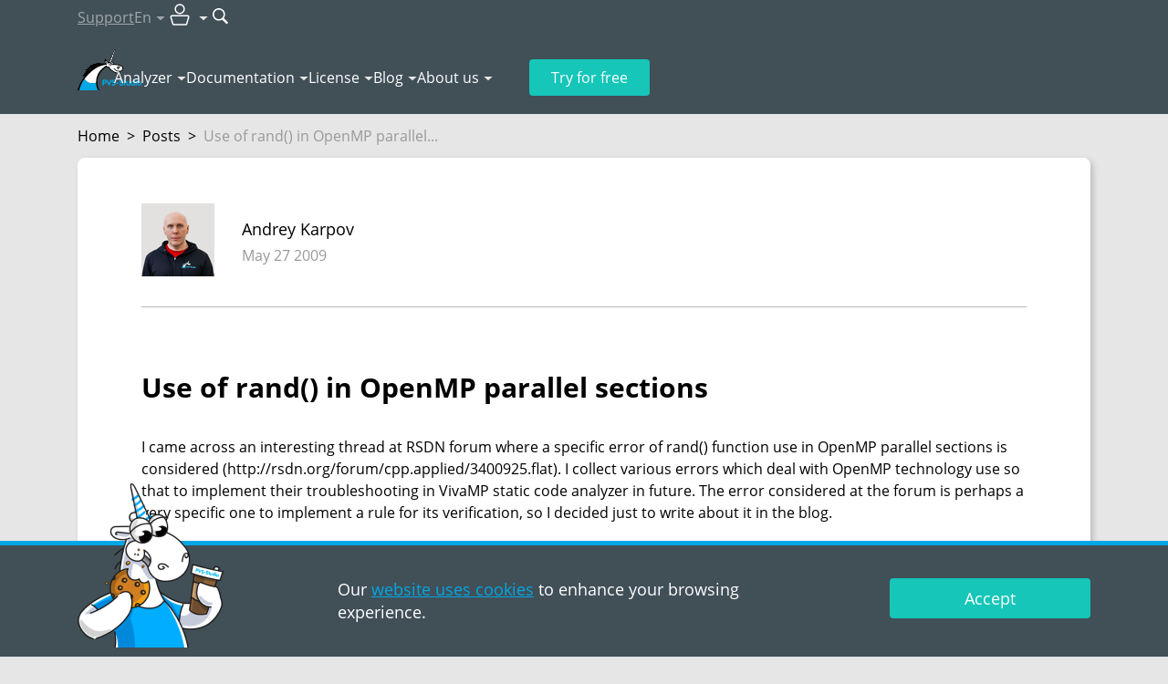

--- FILE ---
content_type: text/html; charset=utf-8
request_url: https://pvs-studio.com/en/blog/posts/0012/
body_size: 44091
content:
<!doctype html>

<html lang="en">
<head>
    
        
            <!-- Varioqub experiments -->

<!-- Replaced by script below -->
<!--
<script type="text/javascript">
(function(e, x, pe, r, i, me, nt){
e[i]=e[i]||function(){(e[i].a=e[i].a||[]).push(arguments)},
me=x.createElement(pe),me.async=1,me.src=r,nt=x.getElementsByTagName(pe)[0],nt.parentNode.insertBefore(me,nt)})
(window, document, 'script', 'https://abt.s3.yandex.net/expjs/latest/exp.js', 'ymab');
ymab('metrika.45868449', 'init'/*, {clientFeatures}, {callback}*/);
</script>
-->

<!-- In fact is script above, but loads faster -->
<script async src="https://abt.s3.yandex.net/expjs/latest/exp.js"></script>
<script type="text/javascript">
    window.ymab = window.ymab || function(){
        (window.ymab.a = window.ymab.a || []).push(arguments);
    };

    ymab('metrika.45868449', 'init'/*, {clientFeatures}, {callback}*/);
</script>
        
    
    <meta charset="UTF-8"/>

    
    <meta name="viewport" content="width=device-width,initial-scale=1"/>
    

    

    <title>Use of rand() in OpenMP parallel sections</title>
    <meta name="description" content="I came across an interesting thread at RSDN forum where a specific error of rand() function use in OpenMP parallel sections is considered (http://rsdn.org/forum/cpp.applied/3400925.flat). I collect...">

    
        <meta property="og:title" content="Use of rand() in OpenMP parallel sections"/>
        <meta property="og:description" content="I came across an interesting thread at RSDN forum where a specific error of rand() function use in OpenMP parallel sections is considered (http://rsdn.org/forum/cpp.applied/3400925.flat). I collect..."/>
        <meta property="og:image" content="https://wcdn.pvs-studio.com/media/docx/blog/0012_Use_of_rand()_in_OpenMP_parallel_sections/image1_thm_intoblank_1200x630.png?ver=06-04-2025-11-34-38"/>
        <meta property="og:image:width" content="1200"/>
        <meta property="og:image:height" content="630"/>
        <meta property="og:image:type" content="image/png"/>
        <meta property="og:image:alt" content="Use of rand() in OpenMP parallel sections"/>
        <meta property="og:url" content="https://pvs-studio.com/en/blog/posts/0012/"/>
        <meta property="og:site_name" content="PVS-Studio"/>
        <meta property="og:locale" content="en_US">

        <meta name="twitter:card" content="summary_large_image"/>
        <meta name="twitter:title" content="Use of rand() in OpenMP parallel sections"/>
        <meta name="twitter:description" content="I came across an interesting thread at RSDN forum where a specific error of rand() function use in OpenMP parallel sections is considered (http://rsdn.org/forum/cpp.applied/3400925.flat). I collect..."/>
        <meta name="twitter:image:alt" content="Use of rand() in OpenMP parallel sections"/>
        <meta name="twitter:image" content="https://wcdn.pvs-studio.com/media/docx/blog/0012_Use_of_rand()_in_OpenMP_parallel_sections/image1_thm__-x-.png?ver=06-04-2025-11-34-38"/>
        <meta name="twitter:site" content="@code_analysis"/>
        <meta name="twitter:creator" content="@code_analysis"/>

        <meta property="vk:image" content="https://wcdn.pvs-studio.com/media/docx/blog/0012_Use_of_rand()_in_OpenMP_parallel_sections/image1_thm_intoblank_537x240.png?ver=06-04-2025-11-34-38"/>

        
            <meta property="og:type" content="article"/>
        
            <meta property="article:instantview" content="true"/>
        
            <meta property="article:published_time" content="2009-05-27"/>
        
            <meta property="article:author" content="Andrey Karpov"/>
        

        
            
        
    


    
        <link rel="alternate" href="https://pvs-studio.ru/ru/blog/posts/0012/" hreflang="ru" />
        <link rel="alternate" href="https://pvs-studio.com/en/blog/posts/0012/" hreflang="en" />
        

        <link rel="canonical" href="https://pvs-studio.com/en/blog/posts/0012/" />
    

    <script>
      const LANG = 'en';
      window.CDN = 'https://wcdn.pvs-studio.com';
    </script>

    
        
    

    
        <script src="https://wcdn.pvs-studio.com/static/vite/js/modal.js?ver=820" type="module"></script>
    

    
        <script src="https://wcdn.pvs-studio.com/static/jquery.min.js"></script>
    

    
    <script defer src="https://wcdn.pvs-studio.com/static/lightgallery.js?ver=820"></script>
    <script defer src="https://wcdn.pvs-studio.com/static/lg-zoom.js"></script>

    

    <link rel="stylesheet" href="https://wcdn.pvs-studio.com/static/styles/hljs.css">

    <link rel="stylesheet" href="https://wcdn.pvs-studio.com/static/styles/slider.min.css?ver=820">
    <script>
        window.contentMeta = ``;
    </script>


    
    <link rel="preload" href="https://wcdn.pvs-studio.com/static/fonts/OpenSans-Regular.woff2" as="font" crossorigin="anonymous" />
    <link rel="preload" href="https://wcdn.pvs-studio.com/static/fonts/OpenSans-Semibold.woff2" as="font" crossorigin="anonymous" />
    <link rel="preload" href="https://wcdn.pvs-studio.com/static/fonts/OpenSans-Italic.woff2" as="font" crossorigin="anonymous" />
    <link rel="preload" href="https://wcdn.pvs-studio.com/static/fonts/OpenSans-Bold.woff2" as="font" crossorigin="anonymous" />
    

    <style>
        @font-face {
          font-family: 'Open Sans';
          src: url("https://wcdn.pvs-studio.com/static/fonts/OpenSans-Bold.woff2");
          font-weight: bold;
          font-display: block !important;
        }
        @font-face {
          font-family: 'Open Sans';
          src: url("https://wcdn.pvs-studio.com/static/fonts/OpenSans-Italic.woff2");
          font-style: italic;
          font-display: block !important;;
        }
        @font-face {
          font-family: 'Open Sans';
          src: url("https://wcdn.pvs-studio.com/static/fonts/OpenSans-Regular.woff2");
          font-display: block !important;;
        }
        @font-face {
          font-family: 'Open Sans';
          src: url("https://wcdn.pvs-studio.com/static/fonts/OpenSans-Semibold.woff2");
          font-weight: 600;
          font-display: block !important;;
        }
        @font-face {
            font-family: 'Open Sans';
            src: url("https://wcdn.pvs-studio.com/static/fonts/OpenSans-Light.woff2");
            font-weight: 300;
            font-display: block !important;;
        }
    </style>

    <link rel="icon" href="https://wcdn.pvs-studio.com/static/favicon.ico" type="image/x-icon">

    


    
        <script src="https://wcdn.pvs-studio.com/static/vite/js/indexPage.js?ver=820" defer type="module"></script>
    
    
    
        <link href="https://wcdn.pvs-studio.com/static/style.css?ver=820" rel="stylesheet">
    

    <script defer="defer" src="https://wcdn.pvs-studio.com/static/main.js?ver=820"></script>

    
        
        <script defer="defer" src="https://wcdn.pvs-studio.com/static/vite/js/tippy.js?ver=820"></script>
        <link href="https://wcdn.pvs-studio.com/static/vite/css/tooltip.css?ver=820" rel="stylesheet">
        <link href="https://wcdn.pvs-studio.com/static/vite/css/includes_purged.css?ver=820" rel="stylesheet">
    

    <link href="https://wcdn.pvs-studio.com/static/vite/css/bootstrap_purged.css?ver=820" rel="stylesheet">

    
    

    
        
            <script>
(function () {
  setTimeout(function(){

function removeParametersFromUrl(url, parameters) {
  let urlObj = new URL(url);
  let searchParams = urlObj.searchParams;

  parameters.forEach(param => {
    searchParams.delete(param);
  });

  urlObj.search = searchParams.toString();
  return urlObj.toString();
}
    const parametersToRemove = ["url", "_ga",  "promo", "id",
                         "utm_id", "utm_source", "utm_medium", "utm_campaign", "utm_term", "utm_content"];
    const rightPath = removeParametersFromUrl(window.location, parametersToRemove);
    if (removeParametersFromUrl(window.location, []) !== rightPath){
      window.history.replaceState({}, '', rightPath);
    }
}, 2000);
})();
</script>
        
            <!-- Google Tag Manager -->
<script>(function(w,d,s,l,i){w[l]=w[l]||[];w[l].push({'gtm.start':
new Date().getTime(),event:'gtm.js'});var f=d.getElementsByTagName(s)[0],
j=d.createElement(s),dl=l!='dataLayer'?'&l='+l:'';j.async=true;j.src=
'https://www.googletagmanager.com/gtm.js?id='+i+dl;f.parentNode.insertBefore(j,f);
})(window,document,'script','dataLayer','GTM-NQBFQ5G');</script>
<!-- End Google Tag Manager -->

<!-- Script below is used in Yandex AB Testing item? -->
<!-- Varioqub experiments -->
<!-- <script type="text/javascript">
(function(e, x, pe, r, i, me, nt){
e[i]=e[i]||function(){(e[i].a=e[i].a||[]).push(arguments)},
me=x.createElement(pe),me.async=1,me.src=r,nt=x.getElementsByTagName(pe)[0],nt.parentNode.insertBefore(me,nt)})
(window, document, 'script', 'https://abt.s3.yandex.net/expjs/latest/exp.js', 'ymab');
ymab('metrika.45868449', 'init'/*, {clientFeatures}, {callback}*/);
</script> -->
        
            <!-- Yandex.Metrika counter -->
<script type="text/javascript" >
   (function(m,e,t,r,i,k,a){m[i]=m[i]||function(){(m[i].a=m[i].a||[]).push(arguments)};
   m[i].l=1*new Date();
   for (var j = 0; j < document.scripts.length; j++) {if (document.scripts[j].src === r) { return; }}
   k=e.createElement(t),a=e.getElementsByTagName(t)[0],k.async=1,k.src=r,a.parentNode.insertBefore(k,a)})
   (window, document, "script", "https://mc.yandex.ru/metrika/tag.js", "ym");

   ym(45868449, "init", {
        clickmap:true,
        trackLinks:true,
        accurateTrackBounce:true,
        webvisor:true
   });
</script>
<noscript><div><img data-no-crawl src="https://mc.yandex.ru/watch/45868449" style="position:absolute; left:-9999px;" alt="" /></div></noscript>
<!-- /Yandex.Metrika counter -->
        
            <meta name="google-site-verification" content="EeCdbSx2jd9jUp5iQdappYG-8UKGkYKFCc3ZjJhYX6M" />
        
    

</head>
<body>




    <style>
        .personalDataConfirmWrapper .personalDataConfirm .text {padding: 10px 0;}
        .personalDataConfirmImage {position: absolute; left: 15px; bottom: 0; display: none;}

        @media (min-width: 992px) {
            .personalDataConfirmWrapper {padding: 0;}
            .personalDataConfirmWrapper .pvs-button {max-width: 220px;margin-left: auto;}
            .personalDataConfirmWrapper .personalDataConfirm .text {padding: 26px 0;}

            .personalDataConfirmImage {display: block;}
        }
    </style>
    <div class="personal-data-confirm">
        <div class="personalDataConfirmWrapper" style="position: fixed;
     bottom: 0;
     left: 0;
     z-index: 999;
     width: 100%;
     min-width: 320px;
     border-top: 5px solid #01a8e5;
     background-color: #414f57;
     color: #fff;
     font-size: 18px;
     line-height: 25px;
     padding: 10px 0;">
            <div class="personalDataConfirm container relative">
                <img
                    class="personalDataConfirmImage"
                    style="display: none"
                    src="data:,"
                    data-src="https://wcdn.pvs-studio.com/static/images/unicorns/unicorn-cookie.png"
                    alt="Unicorn with delicious cookie"
                    width="160"
                    height="180"
                    loading="lazy"
                >
                <script>
                    let details = navigator.userAgent;
                    let regexp = /android|iphone|kindle|ipad/i;
                    let isMobileDevice = regexp.test(details);
                    if (!isMobileDevice && window.innerWidth >= 1024) {
                        let img = document.querySelector('.personalDataConfirmImage');
                        img.setAttribute('src', img.getAttribute('data-src'));
                        img.style.display = 'block';
                    }
                </script>
                <div class="row">
                     
                        <div class="col-12 col-lg-6 offset-lg-3">
                            <div class="text">
                                Our <a href="https://pvs-studio.com/en/privacy-policy/" target="_blank">website uses cookies</a> to enhance your browsing experience.
                            </div>
                        </div>
                        <div class="col-12 col-lg-3">
                            <div class="text">
                                <div class="pvs-button i_agree_button"  data-test-id="cookie_pd_agreement" style=" font-size: inherit; line-height: 1em;">Accept</div>
                            </div>
                        </div>
                    
                </div>
            </div>
        </div>
    </div>

    <script>
        document.addEventListener('DOMContentLoaded', function() {

        document.querySelector('.personalDataConfirm .i_agree_button').addEventListener('click',
            function () {
                fetch('/api/i_agree/', {
                    method: 'POST'
                })
                .then(data => {
                    const personalDataConfirm = document.querySelector('.personal-data-confirm');
                    if (personalDataConfirm) {
                        personalDataConfirm.remove();
                    }
                });

                setTimeout(() => {
                    const ruLangOfferElem = document.querySelector("#ru-lang-offer");
                    if (!ruLangOfferElem) {
                        return;
                    }

                    ruLangOfferElem.classList.add("visible");
                }, 3000);
            });
        });
    </script>





        
            <!-- Google Tag Manager (noscript) -->
<noscript><iframe src="https://www.googletagmanager.com/ns.html?id=GTM-NQBFQ5G"
height="0" width="0" style="display:none;visibility:hidden"></iframe></noscript>
<!-- End Google Tag Manager (noscript) -->
        
            <!-- Google tag (gtag.js) -->
<script async src="https://www.googletagmanager.com/gtag/js?id=G-4F3XG9J6EE"></script>
<script>
  window.dataLayer = window.dataLayer || [];
  function gtag(){dataLayer.push(arguments);}
  gtag('js', new Date());

  gtag('config', 'G-4F3XG9J6EE');

  gtag('consent', 'default', {
    'ad_storage': 'denied',
    'ad_user_data': 'denied',
    'ad_personalization': 'denied',
    'analytics_storage': 'denied'
   });
</script>
        
    

<div class="b-totop"><img src="https://wcdn.pvs-studio.com/static/images/icons/arrows/to_the_top.png" alt="to the top" width="107" height="55"></div>


    

<header class="header header-outer" data-lang="en">
    
    

    <div class="header-inner" data-nav="secondary">
        <div class="container">
            <nav class="header-nav" data-nav="secondary">
                <ul>
                    <li>
                        
                            <a 
                                href="https://pvs-studio.com/en/about-feedback/"
                                onclick=""
                                data-metric-tag="header-support-to-writetous">
                                Support
                            </a>
                        
                    </li>

                    <li data-type="lang">
                        <p class="h-100 | d-flex align-items-center" data-dropdown-title="header-lang">En</p>

                        <div 
                            data-dropdown-content="header-lang" 
                            data-dropdown-position-x="center"
                            
                            >
                            <ul class="dropdown-list" data-nav="secondary">
                                
                                    <li><p data-state="active">English</p></li>
                                

                                
                                    <li><p data-state="disabled">Français</p></li>
                                

                                
                            </ul>
                        </div>
                    </li>

                    <li data-type="personal-account">
                        <p data-dropdown-title="header-pa">
                            <img src="https://wcdn.pvs-studio.com/static/images/icons/user_pa.svg" alt="User icon" width="32" height="32">
                        </p>

                        <div 
                            data-dropdown-content="header-pa" 
                            data-dropdown-position-x="right"
                            data-type="personal-account"
                            data-dropdown-preserve>
                            <ul class="dropdown-list | cabinet_actions" data-nav="secondary">
                                
                                    <li>
                                        <a href="/login/?next=/en/blog/posts/0012/" rel="nofollow" data-test="pa-login" data-no-crawl>Authorization</a>
                                    </li>
                                    <li>
                                        <a href="https://auth.pvs-studio.com/en/register/" data-test="pa-reg" rel="nofollow" data-no-crawl>Registration</a>
                                    </li>
                                
                            </ul>
                        </div>
                    </li>

                    <li data-type="search">
                        <form 
                            action="https://pvs-studio.com/en/search/" id="header-search-form" class="d-flex align-items-center"
                            onsubmit="ym(45868449,'reachGoal','new_search_header')"
                            data-metric-tag="form-new-search-header"
                            data-test-exclude-start-disable>
                            <div 
                                id="header-search-wrapper" 
                                class="search-wrapper | me-1 | anime-appear-width" 
                                style="width: 170px;"> 
                                <input 
                                    type="search" 
                                    name="search"
                                    value=""
                                    placeholder="Search"
                                    class="input" 
                                    data-type="header-search"> 
                            </div>

                            <button 
                                type="submit" role="submit" 
                                class="no-style" 
                                title="Search"
                                data-anime-target="#header-search-wrapper">
                                <img src="https://wcdn.pvs-studio.com/static/images/icons/search.svg" alt="Search button" width="18" height="18">
                            </button>
                        </form>
                    </li>
                </ul>
            </nav>
        </div>
    </div>

    <div class="header-inner" data-nav="primary">
        <div class="container | relative">
            <nav class="header-nav" data-nav="primary">
                
                    <a class="header-logo" href="https://pvs-studio.com/en/">
                        <img src="https://wcdn.pvs-studio.com/static/images/logo/pvs_logo_4.svg" alt="PVS-Studio logo: cool unicorn" width="70" height="45">
                    </a>
                

                <ul class="header-nav-links">
                    
                    <li>
                        <p data-dropdown-title="nav-links-1">
                            <a 
                                href="https://pvs-studio.com/en/pvs-studio/" class="no-style" link-title
                                onclick="ym(45868449,'reachGoal','header_clickmenu')"
                                data-metric-tag="a-header-clickmenu">
                                Analyzer</a>
                            <span class="d-none" no-link-title>Analyzer</span>
                        </p>
                        <script>
                            if ('ontouchstart' in window || navigator.maxTouchPoints > 0) {
                                document.querySelectorAll('[data-dropdown-title]').forEach(item => {
                                  const link = item.querySelector('[link-title]');
                                  const touchElement = item.querySelector('[no-link-title]');
                                  
                                  if (link && touchElement) {
                                    link.classList.add('d-none');
                                    touchElement.classList.remove('d-none');
                                  }
                                });
                              } 
                        </script>
                        <div data-dropdown-content="nav-links-1" data-dropdown-position-x="left" data-dropdown-offset="15">
                            <ul class="dropdown-list" data-nav="primary">
                                
                                    <li>
                                        
                                        <a href="https://pvs-studio.com/en/pvs-studio/" class="no-style">About PVS-Studio</a>
                                        
                                    </li>
                                
                                    <li>
                                        
                                        <a href="https://pvs-studio.com/en/pvs-studio/download/" class="no-style">Download PVS-Studio</a>
                                        
                                    </li>
                                
                                    <li>
                                        
                                        <a href="https://pvs-studio.com/en/whatsnew/" class="no-style">What&#x27;s new in 7.40</a>
                                        
                                    </li>
                                
                                    <li>
                                        
                                        <a href="https://pvs-studio.com/en/pvs-studio/faq/" class="no-style">FAQ</a>
                                        
                                    </li>
                                
                                    <li>
                                        
                                        <a href="https://pvs-studio.com/en/pvs-studio/sast/" class="no-style">SAST (CWE, OWASP, MISRA)</a>
                                        
                                    </li>
                                
                                    <li>
                                        
                                        <a href="https://pvs-studio.com/en/pvs-studio/examples/" class="no-style">Online Examples</a>
                                        
                                    </li>
                                
                            </ul>
                        </div>
                    </li>
                    
                    <li>
                        <p data-dropdown-title="nav-links-2">
                            <a 
                                href="https://pvs-studio.com/en/docs/" class="no-style" link-title
                                onclick="ym(45868449,'reachGoal','header_clickmenu')"
                                data-metric-tag="a-header-clickmenu">
                                Documentation</a>
                            <span class="d-none" no-link-title>Documentation</span>
                        </p>
                        <script>
                            if ('ontouchstart' in window || navigator.maxTouchPoints > 0) {
                                document.querySelectorAll('[data-dropdown-title]').forEach(item => {
                                  const link = item.querySelector('[link-title]');
                                  const touchElement = item.querySelector('[no-link-title]');
                                  
                                  if (link && touchElement) {
                                    link.classList.add('d-none');
                                    touchElement.classList.remove('d-none');
                                  }
                                });
                              } 
                        </script>
                        <div data-dropdown-content="nav-links-2" data-dropdown-position-x="left" data-dropdown-offset="15">
                            <ul class="dropdown-list" data-nav="primary">
                                
                                    <li>
                                        
                                        <a href="https://pvs-studio.com/en/docs/" class="no-style">General documentation</a>
                                        
                                    </li>
                                
                                    <li>
                                        
                                        <a href="https://pvs-studio.com/en/docs/warnings/" class="no-style">Warnings</a>
                                        
                                    </li>
                                
                            </ul>
                        </div>
                    </li>
                    
                    <li>
                        <p data-dropdown-title="nav-links-3">
                            <a 
                                href="https://pvs-studio.com/en/order/" class="no-style" link-title
                                onclick="ym(45868449,'reachGoal','header_clickmenu')"
                                data-metric-tag="a-header-clickmenu">
                                License</a>
                            <span class="d-none" no-link-title>License</span>
                        </p>
                        <script>
                            if ('ontouchstart' in window || navigator.maxTouchPoints > 0) {
                                document.querySelectorAll('[data-dropdown-title]').forEach(item => {
                                  const link = item.querySelector('[link-title]');
                                  const touchElement = item.querySelector('[no-link-title]');
                                  
                                  if (link && touchElement) {
                                    link.classList.add('d-none');
                                    touchElement.classList.remove('d-none');
                                  }
                                });
                              } 
                        </script>
                        <div data-dropdown-content="nav-links-3" data-dropdown-position-x="left" data-dropdown-offset="15">
                            <ul class="dropdown-list" data-nav="primary">
                                
                                    <li>
                                        
                                        <a href="https://pvs-studio.com/en/order/" class="no-style">Purchase a license</a>
                                        
                                    </li>
                                
                                    <li>
                                        
                                        <a href="https://pvs-studio.com/en/order/license/" class="no-style">Choose a license</a>
                                        
                                    </li>
                                
                                    <li>
                                        
                                        <a href="https://pvs-studio.com/en/for-clients/" class="no-style">For clients</a>
                                        
                                    </li>
                                
                                    <li>
                                        
                                        <a href="https://pvs-studio.com/en/order/for-students/" class="no-style">For students</a>
                                        
                                    </li>
                                
                                    <li>
                                        
                                        <a href="https://pvs-studio.com/en/order/open-source-license/" class="no-style">For Open Source</a>
                                        
                                    </li>
                                
                                    <li>
                                        
                                        <a href="https://pvs-studio.com/en/order/mvp/" class="no-style">For Microsoft MVPs</a>
                                        
                                    </li>
                                
                            </ul>
                        </div>
                    </li>
                    
                    <li>
                        <p data-dropdown-title="nav-links-4">
                            <a 
                                href="https://pvs-studio.com/en/blog/posts/" class="no-style" link-title
                                onclick="ym(45868449,'reachGoal','header_clickmenu')"
                                data-metric-tag="a-header-clickmenu">
                                Blog</a>
                            <span class="d-none" no-link-title>Blog</span>
                        </p>
                        <script>
                            if ('ontouchstart' in window || navigator.maxTouchPoints > 0) {
                                document.querySelectorAll('[data-dropdown-title]').forEach(item => {
                                  const link = item.querySelector('[link-title]');
                                  const touchElement = item.querySelector('[no-link-title]');
                                  
                                  if (link && touchElement) {
                                    link.classList.add('d-none');
                                    touchElement.classList.remove('d-none');
                                  }
                                });
                              } 
                        </script>
                        <div data-dropdown-content="nav-links-4" data-dropdown-position-x="left" data-dropdown-offset="15">
                            <ul class="dropdown-list" data-nav="primary">
                                
                                    <li>
                                        
                                        <a href="https://pvs-studio.com/en/blog/posts/" class="no-style">Blog</a>
                                        
                                    </li>
                                
                                    <li>
                                        
                                        <a href="https://pvs-studio.com/en/blog/video/" class="no-style">Video</a>
                                        
                                    </li>
                                
                                    <li>
                                        
                                        <a href="https://pvs-studio.com/en/blog/books/" class="no-style">Books</a>
                                        
                                    </li>
                                
                                    <li>
                                        
                                        <a href="https://pvs-studio.com/en/blog/quest/" class="no-style">Entertainment</a>
                                        
                                    </li>
                                
                                    <li>
                                        
                                        <a href="https://pvs-studio.com/en/blog/events/" class="no-style">Events</a>
                                        
                                    </li>
                                
                                    <li>
                                        
                                        <a href="https://pvs-studio.com/en/blog/inspections/" class="no-style">Checked projects</a>
                                        
                                    </li>
                                
                                    <li>
                                        
                                        <a href="https://pvs-studio.com/en/blog/examples/" class="no-style">Error examples</a>
                                        
                                    </li>
                                
                                    <li>
                                        
                                        <a href="https://pvs-studio.com/en/blog/terms/" class="no-style">Terminology</a>
                                        
                                    </li>
                                
                                    <li>
                                        
                                        <a href="https://pvs-studio.com/en/blog/lessons/" class="no-style">64-bit Lessons</a>
                                        
                                    </li>
                                
                            </ul>
                        </div>
                    </li>
                    
                    <li>
                        <p data-dropdown-title="nav-links-5">
                            <a 
                                href="https://pvs-studio.com/en/about/" class="no-style" link-title
                                onclick="ym(45868449,'reachGoal','header_clickmenu')"
                                data-metric-tag="a-header-clickmenu">
                                About us</a>
                            <span class="d-none" no-link-title>About us</span>
                        </p>
                        <script>
                            if ('ontouchstart' in window || navigator.maxTouchPoints > 0) {
                                document.querySelectorAll('[data-dropdown-title]').forEach(item => {
                                  const link = item.querySelector('[link-title]');
                                  const touchElement = item.querySelector('[no-link-title]');
                                  
                                  if (link && touchElement) {
                                    link.classList.add('d-none');
                                    touchElement.classList.remove('d-none');
                                  }
                                });
                              } 
                        </script>
                        <div data-dropdown-content="nav-links-5" data-dropdown-position-x="left" data-dropdown-offset="15">
                            <ul class="dropdown-list" data-nav="primary">
                                
                                    <li>
                                        
                                        <a href="https://pvs-studio.com/en/about/" class="no-style">History</a>
                                        
                                    </li>
                                
                                    <li>
                                        
                                        <a href="https://pvs-studio.com/en/about/customers/" class="no-style">Customers</a>
                                        
                                    </li>
                                
                                    <li>
                                        
                                        <a href="https://pvs-studio.com/en/about/careers/" class="no-style">Careers</a>
                                        
                                    </li>
                                
                                    <li>
                                        
                                        <a href="https://pvs-studio.com/en/address/" class="no-style">Contacts</a>
                                        
                                    </li>
                                
                            </ul>
                        </div>
                    </li>
                    
                </ul>
                <ul>
                    <li class="header-nav-tel">
                        <a class="header-tel" href="tel:+7(903)844-02-22" data-device="mobile">+7(903)844-02-22</a>
                        <p class="header-tel" data-device="desktop">+7(903)844-02-22</p>
                    </li>
                    <li class="header-nav-try-free">
                        <a href="https://pvs-studio.com/en/pvs-studio/try-free/" class="button" data-type="secondary">
                            Try for free
                        </a>
                    </li>
                    <li class="header-nav-burger">
                        <button class="burger" id="burger" data-state="closed">
                            <span></span>
                            <span></span>
                            <span></span>
                        </button>
                    </li>
                </ul>
            </nav>
        </div>
    </div>

    <nav class="header-nav" data-nav="mobile" data-state="closed">
        <div class="container">
            <ul class="mobile-list">
                
                <li>
                    <h4 
                        data-bs-toggle="collapse" 
                        data-bs-target="#nav-mobile-1" 
                        aria-expanded="false" 
                        aria-controls="nav-mobile-1"
                    >
                        Analyzer
                    </h4>
                    
                    <div id="nav-mobile-1" class="collapse">
                        <ul class="mobile-sublist">
                            
                            <li>
                                
                                <a href="https://pvs-studio.com/en/pvs-studio/">About PVS-Studio</a>
                                
                            </li>
                            
                            <li>
                                
                                <a href="https://pvs-studio.com/en/pvs-studio/download/">Download PVS-Studio</a>
                                
                            </li>
                            
                            <li>
                                
                                <a href="https://pvs-studio.com/en/whatsnew/">What&#x27;s new in 7.40</a>
                                
                            </li>
                            
                            <li>
                                
                                <a href="https://pvs-studio.com/en/pvs-studio/faq/">FAQ</a>
                                
                            </li>
                            
                            <li>
                                
                                <a href="https://pvs-studio.com/en/pvs-studio/sast/">SAST (CWE, OWASP, MISRA)</a>
                                
                            </li>
                            
                            <li>
                                
                                <a href="https://pvs-studio.com/en/pvs-studio/examples/">Online Examples</a>
                                
                            </li>
                            
                        </ul>
                    </div>
                </li>
                
                <li>
                    <h4 
                        data-bs-toggle="collapse" 
                        data-bs-target="#nav-mobile-2" 
                        aria-expanded="false" 
                        aria-controls="nav-mobile-2"
                    >
                        Documentation
                    </h4>
                    
                    <div id="nav-mobile-2" class="collapse">
                        <ul class="mobile-sublist">
                            
                            <li>
                                
                                <a href="https://pvs-studio.com/en/docs/">General documentation</a>
                                
                            </li>
                            
                            <li>
                                
                                <a href="https://pvs-studio.com/en/docs/warnings/">Warnings</a>
                                
                            </li>
                            
                        </ul>
                    </div>
                </li>
                
                <li>
                    <h4 
                        data-bs-toggle="collapse" 
                        data-bs-target="#nav-mobile-3" 
                        aria-expanded="false" 
                        aria-controls="nav-mobile-3"
                    >
                        License
                    </h4>
                    
                    <div id="nav-mobile-3" class="collapse">
                        <ul class="mobile-sublist">
                            
                            <li>
                                
                                <a href="https://pvs-studio.com/en/order/">Purchase a license</a>
                                
                            </li>
                            
                            <li>
                                
                                <a href="https://pvs-studio.com/en/order/license/">Choose a license</a>
                                
                            </li>
                            
                            <li>
                                
                                <a href="https://pvs-studio.com/en/for-clients/">For clients</a>
                                
                            </li>
                            
                            <li>
                                
                                <a href="https://pvs-studio.com/en/order/for-students/">For students</a>
                                
                            </li>
                            
                            <li>
                                
                                <a href="https://pvs-studio.com/en/order/open-source-license/">For Open Source</a>
                                
                            </li>
                            
                            <li>
                                
                                <a href="https://pvs-studio.com/en/order/mvp/">For Microsoft MVPs</a>
                                
                            </li>
                            
                        </ul>
                    </div>
                </li>
                
                <li>
                    <h4 
                        data-bs-toggle="collapse" 
                        data-bs-target="#nav-mobile-4" 
                        aria-expanded="false" 
                        aria-controls="nav-mobile-4"
                    >
                        Blog
                    </h4>
                    
                    <div id="nav-mobile-4" class="collapse">
                        <ul class="mobile-sublist">
                            
                            <li>
                                
                                <a href="https://pvs-studio.com/en/blog/posts/">Blog</a>
                                
                            </li>
                            
                            <li>
                                
                                <a href="https://pvs-studio.com/en/blog/video/">Video</a>
                                
                            </li>
                            
                            <li>
                                
                                <a href="https://pvs-studio.com/en/blog/books/">Books</a>
                                
                            </li>
                            
                            <li>
                                
                                <a href="https://pvs-studio.com/en/blog/quest/">Entertainment</a>
                                
                            </li>
                            
                            <li>
                                
                                <a href="https://pvs-studio.com/en/blog/events/">Events</a>
                                
                            </li>
                            
                            <li>
                                
                                <a href="https://pvs-studio.com/en/blog/inspections/">Checked projects</a>
                                
                            </li>
                            
                            <li>
                                
                                <a href="https://pvs-studio.com/en/blog/examples/">Error examples</a>
                                
                            </li>
                            
                            <li>
                                
                                <a href="https://pvs-studio.com/en/blog/terms/">Terminology</a>
                                
                            </li>
                            
                            <li>
                                
                                <a href="https://pvs-studio.com/en/blog/lessons/">64-bit Lessons</a>
                                
                            </li>
                            
                        </ul>
                    </div>
                </li>
                
                <li>
                    <h4 
                        data-bs-toggle="collapse" 
                        data-bs-target="#nav-mobile-5" 
                        aria-expanded="false" 
                        aria-controls="nav-mobile-5"
                    >
                        About us
                    </h4>
                    
                    <div id="nav-mobile-5" class="collapse">
                        <ul class="mobile-sublist">
                            
                            <li>
                                
                                <a href="https://pvs-studio.com/en/about/">History</a>
                                
                            </li>
                            
                            <li>
                                
                                <a href="https://pvs-studio.com/en/about/customers/">Customers</a>
                                
                            </li>
                            
                            <li>
                                
                                <a href="https://pvs-studio.com/en/about/careers/">Careers</a>
                                
                            </li>
                            
                            <li>
                                
                                <a href="https://pvs-studio.com/en/address/">Contacts</a>
                                
                            </li>
                            
                        </ul>
                    </div>
                </li>
                
            </ul>

            <ul class="mobile-list">
                <li>
                    <h4 
                        data-bs-toggle="collapse" 
                        data-bs-target="#personal-account-mobile-menu" 
                        aria-expanded="false" 
                        aria-controls="personal-account-mobile-menu"
                    >
                        Personal account
                    </h4>
                    
                    <div id="personal-account-mobile-menu" class="collapse">
                        <ul class="mobile-sublist | cabinet_actions" data-no-crawl>
                            
                                <li>
                                    <a href="/login/?next=/en/blog/posts/0012/" rel="nofollow" data-test="pa-login" data-no-crawl>Authorization</a>
                                </li>
                                <li>
                                    <a href="https://auth.pvs-studio.com/en/register/"  data-test="pa-reg" rel="nofollow" data-no-crawl>Registration</a>
                                </li>
                            
                        </ul>
                    </div>
                </li>

                <li>
                    <h4
                        data-bs-toggle="collapse" 
                        data-bs-target="#lang-mobile-menu" 
                        aria-expanded="false" 
                        aria-controls="lang-mobile-menu"
                    >
                        Language
                    </h4>
                    
                    <div id="lang-mobile-menu" class="collapse">
                        <ul class="mobile-sublist">
                            
                            
                                <li><p data-state="active">English</p></li>
                            

                            
                            
                                <li><p data-state="disabled">Français</p></li>
                            

                            
                            
                        </ul>
                    </div>
                </li>
            </ul>

            <div class="mobile-buttons gy-4">
                
                <a  href="https://pvs-studio.com/en/about-feedback/" class="button" data-type="secondary"
                    onclick=""
                    data-metric-tag="a-header-support-to-writetous">
                    Support
                </a>
                

                <a href="https://pvs-studio.com/en/pvs-studio/try-free/" class="button" data-type="secondary">Try for free</a>
            </div>
        </div>
    </nav>
</header>



<div class="b-content">
    
    <div id="fb-root"></div>
    
<div class="b-breadcrumbs b-breadcrumbs--light">
    <div class="container">
        <div class="row">
            <div class="col">
                <div class="b-breadcrumbs__content">
                    <div class="b-breadcrumbs__item">
                        <a href="https://pvs-studio.com/en/">Home</a>
                    </div>
                    

                    
                        <div class="b-breadcrumbs__divider">></div>
                        <div class="b-breadcrumbs__item">
                            <a href="https://pvs-studio.com/en/blog/posts/">Posts</a>
                        </div>
                    
                    
                    
                    
                    
                    
                    
                    
                    
                    
                    
                    
                    
                        <div class="b-breadcrumbs__divider">></div>

                        <div class="b-breadcrumbs__item">
                            Use of rand() in OpenMP parallel...
                        </div>
                    
                    
                    
                        
                </div>
            </div>
        </div>
    </div>
</div>

    

    <div class="container">
        <div class="row" style="margin-bottom: 50px;">
            <div class="col ">
                <div class="content h-100">
                    
                    <div class="content-head">
                        <div class="content-author">
                            
                                <div class="content-author-photo">
                                    <img src="https://wcdn.pvs-studio.com/media/media/content_author/Karpov-2--1-_thm_fix_80x80.png" class="no-test" alt="Andrey Karpov" style="min-width: 80px; min-height: 80px" width="80" height="80">
                                </div>
                            
                            <div class="content-author-desc">
                                <div class="content-author-name">
                                    
                                        <a class='article-author-name'
                                           href="https://pvs-studio.com/en/blog/?author=andrey-karpov">Andrey Karpov</a>
                                        
                                    
                                </div>
                                <div class="content-author-date">
                                    
                                        May 27 2009
                                    
                                </div>
                            </div>
                        </div>
                        
                    </div>
                    
                    <h1>Use of rand() in OpenMP parallel sections</h1>
                    
                    
                    <div class="mobile-author">
                        <div>
                            
                                May 27 2009
                            
                        </div>
                        
                            <div>Author: 
                                <span><a class='article-author-name'
                                         href="https://pvs-studio.com/en/blog/?author=andrey-karpov">Andrey Karpov</a></span>
                                
                            </div>
                        
                    </div>
                    

                    

                    <p>I came across an interesting thread at RSDN forum where a specific error of rand() function use in OpenMP parallel sections is considered (http://rsdn.org/forum/cpp.applied/3400925.flat). I collect various errors which deal with OpenMP technology use so that to implement their troubleshooting in VivaMP static code analyzer in future. The error considered at the forum is perhaps a very specific one to implement a rule for its verification, so I decided just to write about it in the blog.</p>
    <p>The error consists in the fact that every parallel thread has its own seed and if no special initialization is carried out, rand() function will return the same value in all the threads. Most likely, this will not be the required result.</p>
    <p><strong>Note: seed is initial value given to the random sequence generator in order to obtain the first random number. If you assign seed a particular value, the numbers sequence will always repeat starting with this very number.</strong></p>
    <p>The following code example is given at the forum:</p>
    <pre class="clear"><code class="cpp">void initMatrix(int** m, int H, int W)
{
  #pragma omp parallel
  {
    #pragma omp for
    for (int i = 0; i &lt; H; ++i)
      for (int j = 0; j &lt; W; ++j)
         m[i][j] = rand()%15;
  }
}</code></pre>
    <p>The result of such code work is filling of matrix with repeating blocks of numbers. For example, a 10×10 matrix filled in in two threads can look as follows:</p>
    <div class="div-image gallery" id="galid-1"><img width="303" height="204" alt="0012_Use_of_rand()_in_OpenMP_parallel_sections/image1.png" src="https://import.pvs-studio.com/docx/blog/0012_Use_of_rand()_in_OpenMP_parallel_sections/image1.png?ver=06-04-2025-11-34-38" data-src="https://import.pvs-studio.com/docx/blog/0012_Use_of_rand()_in_OpenMP_parallel_sections/image1.png?ver=06-04-2025-11-34-38" loading="lazy" /></div>
    <p>As we can see, the upper and the lower parts of the matrix filled in in two different threads are the same.</p>
    <p>In order to avoid the same rand() function behavior, in your code, you should initialize random numbers generator in each parallel thread with various values. To do this, the combination of current time from the current thread number can be used.</p>
    <p>The corrected code will look as follows:</p>
    <pre class="clear"><code class="cpp">void initMatrix(int** m, int H, int W)
{
  #pragma omp parallel
  {
    srand(int(time(NULL)) ^ omp_get_thread_num());
    #pragma omp for
    for (int i = 0; i &lt; H; ++i)
      for (int j = 0; j &lt; W; ++j)
        m[i][j] = rand()%15;
  }
}</code></pre>

                    

                    
                    <div class="content-footer">
                        <div class="content-footer-top">
                            <div class="content-footer-tags-mob">
                                
                            </div>
                            <div class="content-footer-reactions">
                                <div>
                                    <div class="blog-subscribe" title="Notifications">
                                        <img class="d-none" data-active="False"
                                             src="https://wcdn.pvs-studio.com/static/images/icons/blog_bell.svg" alt="blog-subscribe">
                                        <img class="d-none" data-active="True"
                                            src="https://wcdn.pvs-studio.com/static/images/icons/blog_bell_active.svg" alt="blog-subscribe">
                                    </div>
                                    <div class="blog-favorite" title="Favorite">
                                        <img class="d-none" data-active="False"
                                             src="https://wcdn.pvs-studio.com/static/images/icons/blog_star.svg" alt="blog-favorite"
                                             >
                                        <img class="d-none" data-active="True"
                                             src="https://wcdn.pvs-studio.com/static/images/icons/blog_star_active.svg" alt="blog-favorite">
                                    </div>
                                </div>
                                <div>
                                    <div class="comment-img view-count" title="Views">
                                        <div class="img" style="background: url('https://pvs-studio.com/en/blog/view_count/766.svg') no-repeat"></div>
                                        <p>0</p>
                                        </div>
                                    
                                    <div class="comment can_click comment-img" title="Comments">
                                        <div class="img"></div>
                                        <p>0</p></div>
                                    
                                    <div class="vote vote_up" title="Like">
                                        <div class="img"></div>
                                        <p>0</p></div>
                                    <div class="vote vote_down" title="Dislike">
                                        <div class="img"></div>
                                        <p>0</p></div>
                                </div>
                            </div>
                        </div>
                        <div class="content-footer-buttons">
                            
                            <a class="reddit_share" data-no-crawl target="_blank" href="https://www.reddit.com/submit?url=https://pvs-studio.com%2Fen%2Fblog%2Fposts%2F0012%2F&title=Use of rand() in OpenMP parallel sections">
                                <svg viewBox="0 0 45 45" fill="none" xmlns="http://www.w3.org/2000/svg" xmlns:xlink="http://www.w3.org/1999/xlink">
                                    <rect width="45" height="45" fill="url(#pattern0)"/>
                                    <defs>
                                    <pattern id="pattern0" patternContentUnits="objectBoundingBox" width="1" height="1">
                                    <use xlink:href="#image0_7_237" transform="scale(0.00333333)"/>
                                    </pattern>
                                    <image id="image0_7_237" width="300" height="300" xlink:href="[data-uri]"/>
                                    </defs>
                                </svg>

                                <div style="background: #CF3800;" class="line"></div>

                                <div class="label">
                                    SHARE
                                </div>
                            </a>
                            
                            
                        </div>
                        

                        <div class="content-footer-subscribe">
                            <p>We can email you a selection of our best articles once a month</p>
                            <form class="b-blog__sub-form">
                                <div class="row align-items-center mb-3">
                                    <div>
                                        <label class="label clr-neutral-700 fst-italic" style="margin-bottom: 10px;">
                                            <input class="checkbox" style="margin-top: 4px;" type="checkbox" name="agree_checkbox" required
                                                oninput="isFormFieldValidDebounce(this);">
                                            By clicking this button you agree to our <a href="https://pvs-studio.com/en/privacy-policy/">Privacy Policy</a> statement
                                        </label>
                                    </div>
                                    <div class="col-12 col-md-9">
                                        <div class="b-blog__sub-input required relative">
                                            <input id="ajax_whatsnew_form_tp" name="tp" type="hidden" value="digest">
                                            <input id="ajax_whatsnew_form_email" type="text" placeholder="Your Email" name="email" oninput="isFormFieldValid(this);$('.b-blog__sub-success').hide()" data-subscription-type="digest">
                                        </div>
                                    </div>
                                    <div class="col-12 col-md-3">
                                        <div class="b-blog__sub-button">
                                            <input type="submit" value="Subscribe">
                                        </div>
                                    </div>
                                    <div class="col-12">
                                        <div class="b-blog__sub-success"></div>
                                    </div>
                                </div>
                            </form>
                        </div>
                    </div>
                    
                </div>
            </div>

            
                
        
        </div>
    </div>

</div>


    
        

        
        <div class="b-content__section" style="margin-bottom: 50px;">
            <div class="b-artic b-artic--nopadding">
                <div class="b-artic__content container">
                    <div class="row">
                        <div class="col">
                            <div class="b-artic__title" id="rightmenu-intersection-observer">
                                Popular related articles
                            </div>
                        </div>
                    </div>

                    <div class="mt-6">
                      <section class="splide last-content-carousel" aria-label="Carousel with articles">
                        <div class="splide__track">
                          <ul class="splide__list">
                            
                            <li class="splide__slide">
                              <a href="https://pvs-studio.com/en/blog/posts/1139/"
                               class="b-artic__slider-slide"
                               style="height: 100%;">
                                <div class="b-artic__slider-content">
                                    <div class="b-artic__slider-img"
                                         style="background-image: url('https://wcdn.pvs-studio.com/media/docx/blog/1139_totem_ducks/image1_thm_blank_311x175.png?ver=06-04-2025-11-34-47')"></div>
                                    <div class="b-artic__slider-title">
                                        Code whisperers and rubber duck sorcery: do developers have superstitions?
                                    </div>
                                    <div class="b-artic__slider-info">
                                        <p>Date: 
                                            Jul 03 2024
                                        </p>
                                        <p>Author: Polina Alekseeva</p>
                                    </div>
                                    <div class="b-artic__slider-desc">
                                        Bugs, bugs, bugs... There&#x27;s so much in that word, and there are just so many of them. It&#x27;s merely enough to freak anyone out or develop a phobia. And no wonder; you never know when a regular error in…
                                    </div>
                                </div>
                            </a>
                            </li>
                            
                            <li class="splide__slide">
                              <a href="https://pvs-studio.com/en/blog/posts/1120/"
                               class="b-artic__slider-slide"
                               style="height: 100%;">
                                <div class="b-artic__slider-content">
                                    <div class="b-artic__slider-img"
                                         style="background-image: url('https://wcdn.pvs-studio.com/media/docx/blog/1120_collection2023/image1_thm_blank_311x175.png?ver=06-04-2025-11-34-48')"></div>
                                    <div class="b-artic__slider-title">
                                        Compilation of gripping C++ conference talks from 2023
                                    </div>
                                    <div class="b-artic__slider-info">
                                        <p>Date: 
                                            May 02 2024
                                        </p>
                                        <p>Author: Uliana Khromchenko</p>
                                    </div>
                                    <div class="b-artic__slider-desc">
                                        A new conference season is on its way, so we&#x27;d like to invite you to read some of the best C++ talks from the last season. You can learn more about C++ and get inspired in this compilation of the...
                                    </div>
                                </div>
                            </a>
                            </li>
                            
                            <li class="splide__slide">
                              <a href="https://pvs-studio.com/en/blog/posts/1114/"
                               class="b-artic__slider-slide"
                               style="height: 100%;">
                                <div class="b-artic__slider-content">
                                    <div class="b-artic__slider-img"
                                         style="background-image: url('https://wcdn.pvs-studio.com/media/docx/blog/1114_bugs/image1_thm_blank_311x175.png?ver=06-04-2025-11-21-32')"></div>
                                    <div class="b-artic__slider-title">
                                        Bugs that buzzed a lot
                                    </div>
                                    <div class="b-artic__slider-info">
                                        <p>Date: 
                                            Apr 12 2024
                                        </p>
                                        <p>Author: Anastasiya Vorobeva</p>
                                    </div>
                                    <div class="b-artic__slider-desc">
                                        A real bug, a bug in the code, or distractions can all affect your project and lead to many different consequences. In this article, we&#x27;ve collected a number of notorious and fascinating bugs. Let&#x27;s.…
                                    </div>
                                </div>
                            </a>
                            </li>
                            
                            <li class="splide__slide">
                              <a href="https://pvs-studio.com/en/blog/posts/1108/"
                               class="b-artic__slider-slide"
                               style="height: 100%;">
                                <div class="b-artic__slider-content">
                                    <div class="b-artic__slider-img"
                                         style="background-image: url('https://wcdn.pvs-studio.com/media/docx/blog/1108_featurebugs/image1_thm_blank_311x175.png?ver=06-04-2025-11-34-40')"></div>
                                    <div class="b-artic__slider-title">
                                        Don't fix anything — cultivate acceptance instead: bugs in games that have become features
                                    </div>
                                    <div class="b-artic__slider-info">
                                        <p>Date: 
                                            Mar 15 2024
                                        </p>
                                        <p>Author: Mariya Hlopova</p>
                                    </div>
                                    <div class="b-artic__slider-desc">
                                        Many psychologists recommend cultivating acceptance. That is, accepting one&#x27;s mistakes, for example. Some game developers have taken this quite seriously. They decided, &quot;Why not?&quot; and made errors...
                                    </div>
                                </div>
                            </a>
                            </li>
                            
                            <li class="splide__slide">
                              <a href="https://pvs-studio.com/en/blog/posts/1096/"
                               class="b-artic__slider-slide"
                               style="height: 100%;">
                                <div class="b-artic__slider-content">
                                    <div class="b-artic__slider-img"
                                         style="background-image: url('https://wcdn.pvs-studio.com/media/docx/blog/1096_pvs_studio_2023/image1_thm_blank_311x175.png?ver=12-05-2025-03-03-12')"></div>
                                    <div class="b-artic__slider-title">
                                        PVS-Studio in 2023
                                    </div>
                                    <div class="b-artic__slider-info">
                                        <p>Date: 
                                            Jan 12 2024
                                        </p>
                                        <p>Author: Gleb Aslamov</p>
                                    </div>
                                    <div class="b-artic__slider-desc">
                                        It&#x27;s January 2024, so it&#x27;s time to look back on 2023. In this article, we will not only discuss all the new features that have appeared in 2023, but also go over the main functions of the PVS-Studio.…
                                    </div>
                                </div>
                            </a>
                            </li>
                            
                          </ul>
                        </div>
                      </section>
                    </div>

                    <script src="https://wcdn.pvs-studio.com/static/slider.js?ver=820" defer type="module"></script>
                </div>
            </div>
        </div>
        
    

    
        
        
        <div class="subscribe-for-comments" >
            <div class="container">
            <hr class="pvs-divider"/>
            <form action="/en/blog/subscribe_for_comments/" method="post" class="comments_subscribe" data-test-id="subscribe-comments-form" data-test-exclude-start-disable>
                <p id='comments_subscribe_p' style="display: none;">Get notifications about comments to this article</p>
                <p id='comments_unsubscribe_p' style="display: none;" >You subscribed to the comments</p>
                <input type="hidden" name="is_subscribe" value="True">
                <input type="hidden" name="content_id" value="766">
                <input type="hidden" name="pa_user">
                <input type="hidden" name="lang" value="en">
                <div class="row">
                    <div class="col-12 col-md-6 col-lg-3">
                        <button type="submit" class="pvs-button" id='comments_subscribe' style="display: none;">Subscribe</button>
                        <button type="submit" class="pvs-button cancel" id='comments_unsubscribe' style="display: none;">Unsubscribe</button>
                        <a href="/login/?next=/en/blog/posts/0012/" class="pvs-button" id="anon-subscribe" style="display: none;" data-no-crawl>
                            Subscribe
                        </a>
                    </div>
                </div>
            </form>
            <hr class="pvs-divider"/>
            </div>
        </div>
        

        <div class="b-content__section container comment-block" style="margin-bottom: 50px;">
            <h2>Comments (<span>0</span>)</h2>

            <div id="comment_loader"></div>

            <a href="#" style="margin-top: 30px;display: block; color: #9ea8ae; text-decoration: none" class="show_comments"
               id="show_comments">
                <span style="text-decoration: underline">Next comments</span>
                <img src="https://wcdn.pvs-studio.com/static/assets/spoiler.svg" alt="next comments" width="10" height="5">
            </a>

            <a href="#" id="add_comment_main_thread" style="display: none;">Leave a comment</a>

            <form action="#show_comments" method="post"
                  data-test-id="blog-comment-form"
                  class="ajax-comment-form"
                  style="margin-top: 50px;position: relative;" id="reply-form">

                <a href="#" class="close-comment-form">
                    <img src="https://wcdn.pvs-studio.com/static/images/icons/close.svg" alt="close comment form" width="20" height="12">
                </a>

                <input type="hidden" name="parent">
                <input type="hidden" name="answer_for">
                <input type="hidden" name="content_id" value="766">

                <div class="form-group"><label class="control-label" for="id_name">Input name</label><input type="text" name="name" maxlength="255" readonly disabled class="form-control" placeholder="Input name" title="" required id="id_name"></div>
<div class="form-group"><label class="control-label" for="id_text">Leave a comment</label><textarea name="text" cols="40" rows="10" class="form-control" placeholder="Leave a comment" title="" id="id_text" hidden="true">
</textarea><script>
var settings_id_text = {"airMode": false, "width": "100%", "height": "400", "lang": "en-US", "toolbar": [["style", ["style"]], ["history", ["undo", "redo"]], ["font", ["bold", "italic", "underline"]], ["para", ["ul", "ol"]], ["insert", ["emoji"]], ["insert", ["link", "picture", "video"]]], "url": {"language": "/static/summernote/lang/summernote-en-US.min.js", "upload_attachment": "/summernote/upload_attachment/"}};
</script>
<style>
iframe.note-fullscreen {
  position: fixed;
  top: 0;
  left: 0;
  width: 100vw!important;
  height: 100vh!important;
  z-index: 4000;
}
</style>
<div class="summernote-div"  class="form-control" cols="40" placeholder="Leave a comment" rows="10" title="" width="100%" height="400">
  <iframe id="id_text_iframe" title="comment" src="/summernote/editor/id_text/" frameborder="0" width="100%" height="400"></iframe>
</div>
</div>

                <div class="b-form__button">
                            <input type="submit" value="Leave a comment" id="submit-comment">
                        <div class="error ajax-clean-after" id="form-errors-col">
                        </div>
                    </div>
                </div>
            </form>
        </div>
    




    




    <section id="footer_form" class="section" data-type="accent">
      <div class="[ container ] [ flow-6 ]">
          <h2 class="heading-2">
            
              Want to try PVS‑Studio for free?
            
          </h2>

          <div class="row">
              <div class="col-12 col-md-6 col-lg-3">
                
                    <a class="[ button ] [ w-100 ]" id="footer-trial-btn"
                            data-type="tertiary"
                            href="/en/pvs-studio/try-free/"
                            data-metric-tag="button-footer-trial"
                            href="/en/pvs-studio/try-free/"
                            onclick="ym(45868449,'reachGoal','futterA')">
                        Get free trial
                    </a>
                
            </div>
        </div>
    </div>
</section>



<footer id="footer">
    <section id="footer-menu" class="section">
        <div class="container">
            <div class="row gy-6">
                <div class="col-12 col-md-6 col-lg-12">
                    <div class="row gy-4">
                        
                            <div class="col-12 col-lg-3">
                                <div>
                                    <h3 
                                        class="[ heading-3 ]" 
                                        data-bs-toggle="collapse" 
                                        data-bs-target="#footer-menu-1" 
                                        aria-expanded="true" 
                                        aria-controls="footer-menu-1"
                                    >
                                        Achievements
                                    </h3>

                                    <div id="footer-menu-1" class="collapse show">
                                        <ul class="no-style flow-2 m-0 p-0 | mt-4">
                                            
                                                <li>
                                                    <a
                                                        href="https://pvs-studio.com/en/blog/posts/"
                                                        class=" [ no-style hover-underline ]"
                                                        data-form="">
                                                        Blog
                                                    </a>
                                                </li>
                                            
                                                <li>
                                                    <a
                                                        href="https://pvs-studio.com/en/blog/inspections/"
                                                        class=" [ no-style hover-underline ]"
                                                        data-form="">
                                                        Checked projects
                                                    </a>
                                                </li>
                                            
                                                <li>
                                                    <a
                                                        href="https://pvs-studio.com/en/blog/examples/"
                                                        class=" [ no-style hover-underline ]"
                                                        data-form="">
                                                        Detected errors
                                                    </a>
                                                </li>
                                            
                                                <li>
                                                    <a
                                                        href="https://pvs-studio.com/en/about/customers/"
                                                        class=" [ no-style hover-underline ]"
                                                        data-form="">
                                                        Customers
                                                    </a>
                                                </li>
                                            
                                                <li>
                                                    <a
                                                        href="https://pvs-studio.com/en/pvs-studio-eap/"
                                                        class=" [ no-style hover-underline ]"
                                                        data-form="">
                                                        Early access program
                                                    </a>
                                                </li>
                                            
                                        </ul>
                                    </div>
                                </div>
                            </div>
                        
                            <div class="col-12 col-lg-3">
                                <div>
                                    <h3 
                                        class="[ heading-3 ]" 
                                        data-bs-toggle="collapse" 
                                        data-bs-target="#footer-menu-2" 
                                        aria-expanded="true" 
                                        aria-controls="footer-menu-2"
                                    >
                                        PVS-Studio
                                    </h3>

                                    <div id="footer-menu-2" class="collapse show">
                                        <ul class="no-style flow-2 m-0 p-0 | mt-4">
                                            
                                                <li>
                                                    <a
                                                        href="https://pvs-studio.com/en/pvs-studio/"
                                                        class=" [ no-style hover-underline ]"
                                                        data-form="">
                                                        About PVS-Studio
                                                    </a>
                                                </li>
                                            
                                                <li>
                                                    <a
                                                        href="https://pvs-studio.com/en/pvs-studio/download/"
                                                        class=" [ no-style hover-underline ]"
                                                        data-form="">
                                                        Download
                                                    </a>
                                                </li>
                                            
                                                <li>
                                                    <a
                                                        href="https://pvs-studio.com/en/for-clients/"
                                                        class=" [ no-style hover-underline ]"
                                                        data-form="trial">
                                                        Request a trial key
                                                    </a>
                                                </li>
                                            
                                                <li>
                                                    <a
                                                        href="https://pvs-studio.com/en/docs/"
                                                        class=" [ no-style hover-underline ]"
                                                        data-form="">
                                                        Documentation
                                                    </a>
                                                </li>
                                            
                                                <li>
                                                    <a
                                                        href="https://pvs-studio.com/en/pvs-studio/examples/"
                                                        class=" [ no-style hover-underline ]"
                                                        data-form="">
                                                        Online Examples
                                                    </a>
                                                </li>
                                            
                                                <li>
                                                    <a
                                                        href="https://pvs-studio.com/en/docs/manual/0029/"
                                                        class=" [ no-style hover-underline ]"
                                                        data-form="">
                                                        Troubleshooting
                                                    </a>
                                                </li>
                                            
                                        </ul>
                                    </div>
                                </div>
                            </div>
                        
                            <div class="col-12 col-lg-3">
                                <div>
                                    <h3 
                                        class="[ heading-3 ]" 
                                        data-bs-toggle="collapse" 
                                        data-bs-target="#footer-menu-3" 
                                        aria-expanded="true" 
                                        aria-controls="footer-menu-3"
                                    >
                                        Licensing
                                    </h3>

                                    <div id="footer-menu-3" class="collapse show">
                                        <ul class="no-style flow-2 m-0 p-0 | mt-4">
                                            
                                                <li>
                                                    <a
                                                        href="https://pvs-studio.com/en/order/"
                                                        class=" [ no-style hover-underline ]"
                                                        data-form="">
                                                        Purchase a license
                                                    </a>
                                                </li>
                                            
                                                <li>
                                                    <a
                                                        href="https://pvs-studio.com/en/order/license/"
                                                        class=" [ no-style hover-underline ]"
                                                        data-form="">
                                                        Choose a license
                                                    </a>
                                                </li>
                                            
                                                <li>
                                                    <a
                                                        href="https://pvs-studio.com/en/for-clients/"
                                                        class=" [ no-style hover-underline ]"
                                                        data-form="">
                                                        For clients
                                                    </a>
                                                </li>
                                            
                                                <li>
                                                    <a
                                                        href="https://pvs-studio.com/en/order/for-students/"
                                                        class=" [ no-style hover-underline ]"
                                                        data-form="">
                                                        For students
                                                    </a>
                                                </li>
                                            
                                                <li>
                                                    <a
                                                        href="https://pvs-studio.com/en/order/open-source-license/"
                                                        class=" [ no-style hover-underline ]"
                                                        data-form="">
                                                        For Open Source
                                                    </a>
                                                </li>
                                            
                                                <li>
                                                    <a
                                                        href="https://pvs-studio.com/en/order/mvp/"
                                                        class=" [ no-style hover-underline ]"
                                                        data-form="">
                                                        For Microsoft MVP
                                                    </a>
                                                </li>
                                            
                                        </ul>
                                    </div>
                                </div>
                            </div>
                        
                            <div class="col-12 col-lg-3">
                                <div>
                                    <h3 
                                        class="[ heading-3 ]" 
                                        data-bs-toggle="collapse" 
                                        data-bs-target="#footer-menu-4" 
                                        aria-expanded="true" 
                                        aria-controls="footer-menu-4"
                                    >
                                        Company
                                    </h3>

                                    <div id="footer-menu-4" class="collapse show">
                                        <ul class="no-style flow-2 m-0 p-0 | mt-4">
                                            
                                                <li>
                                                    <a
                                                        href="https://pvs-studio.com/en/about/"
                                                        class=" [ no-style hover-underline ]"
                                                        data-form="">
                                                        About us
                                                    </a>
                                                </li>
                                            
                                                <li>
                                                    <a
                                                        href="https://pvs-studio.com/en/about/careers/"
                                                        class=" [ no-style hover-underline ]"
                                                        data-form="">
                                                        Jobs
                                                    </a>
                                                </li>
                                            
                                                <li>
                                                    <a
                                                        href="https://pvs-studio.com/en/address/"
                                                        class=" [ no-style hover-underline ]"
                                                        data-form="">
                                                        Contacts
                                                    </a>
                                                </li>
                                            
                                                <li>
                                                    <a
                                                        href="https://pvs-studio.com/en/about-feedback/"
                                                        class=" [ no-style hover-underline ]"
                                                        data-form="">
                                                        Feedback
                                                    </a>
                                                </li>
                                            
                                                <li>
                                                    <a
                                                        href="https://pvs-studio.com/en/subscribe/"
                                                        class=" [ no-style hover-underline ]"
                                                        data-form="">
                                                        Subscribe to newsletter
                                                    </a>
                                                </li>
                                            
                                        </ul>
                                    </div>
                                </div>
                            </div>
                        
                    </div>
                </div>
        
                <div class="col-12 col-md-6 d-lg-none">
                    <div class="flow-2">
                        <p class="m-0">
                            Contact us for technical information<br>or other questions
                        </p>
                        <a href="/en/about-feedback/" class="[ button ] [ w-md-auto ]" data-type="secondary"> 
                            Contact us
                        </a>
                    </div>
                </div>
            </div>
        </div>
    </section>

    <section id="footer-bottom" class="section" data-type="secondary">
        <div class="container">
            <div class="row gy-6">
                <div class="col-12 col-lg-4 | order-lg-1">
                    <div class="row gy-4">
                        <div class="col-12">
                            <form action="https://pvs-studio.com/en/search" id="footer-form-search" data-test-id="footer-search-form" data-test-exclude-start-disable>
                                <div class="input-group" data-type="search">
                                    <input type="search" name="search" placeholder="Search" class="input">
                                </div>
                            </form>
                        </div>
    
                        <div class="col-12">
                            <div class="row row-cols-auto gy-2">
                                
                                    
                                
                                    
                                        <div class="col | d-flex align-items-center">
                                            <a href="https://x.com/pvs_studio" rel="nofollow" target="_blank" class="d-block">
                                                <img src="https://wcdn.pvs-studio.com/static/images/mail/logo_x.svg" alt="Social logo" class="icon" data-type="small" width="32" height="32">
                                            </a>
                                        </div>
                                    
                                
                                    
                                
                                    
                                        <div class="col | d-flex align-items-center">
                                            <a href="https://www.linkedin.com/company/pvs-studio/" rel="nofollow" target="_blank" class="d-block">
                                                <img src="https://wcdn.pvs-studio.com/static/images/logo/linkedIn_logo.svg" alt="Social logo" class="icon" data-type="small" width="32" height="32">
                                            </a>
                                        </div>
                                    
                                
                                    
                                
                                    
                                
                                    
                                        <div class="col | d-flex align-items-center">
                                            <a href="https://feedly.com/i/subscription/feed%2Fhttps%3A%2F%2Fpvs-studio.com%2Fen%2Fb%2Frss%2F" rel="nofollow" target="_blank" class="d-block">
                                                <img src="https://wcdn.pvs-studio.com/static/images/logo/feedly_icon.svg" alt="Social logo" class="icon" data-type="small" width="32" height="32">
                                            </a>
                                        </div>
                                    
                                
                                    
                                
                                    
                                        <div class="col | d-flex align-items-center">
                                            <a href="https://www.youtube.com/c/PVSStudio_channel/" rel="nofollow" target="_blank" class="d-block">
                                                <img src="https://wcdn.pvs-studio.com/static/images/icons/youtube.svg" alt="Social logo" class="icon" data-type="small" width="32" height="32">
                                            </a>
                                        </div>
                                    
                                
                                    
                                
                                    
                                        <div class="col | d-flex align-items-center">
                                            <a href="https://habr.com/en/company/pvs-studio/blog/" rel="nofollow" target="_blank" class="d-block">
                                                <img src="https://wcdn.pvs-studio.com/static/images/logo/habr_white.svg" alt="Social logo" class="icon" data-type="small" width="32" height="32">
                                            </a>
                                        </div>
                                    
                                
                            </div>
                        </div>
                    </div>
                </div>

                <div class="d-none d-lg-block | col-lg-4 | order-lg-0">
                    <p class="m-0 mb-4">
                        Contact us for technical information<br>or other questions
                    </p>
                    <a href="/en/about-feedback/" class="[ button ] [ w-md-auto ]" data-type="secondary">
                        Contact us
                    </a>
                </div>

                <div class="col-6 col-lg-4 | order-lg-first">
                    <div class="row">
                        <div class="col-12 col-md-6">
                            <img id="footer-logo" src="https://wcdn.pvs-studio.com/static/images/logo/pvs_logo_7.svg" alt="PVS-Studio logo" width="160" height="102">
                        </div>
                    </div>
                </div>

                <div class="col-6 col-lg-12 | order-lg-last | d-flex flex-column justify-content-center">
                    <div class="row gy-2">
                        <div class="col-12 col-lg-4">
                            <a href="https://pvs-studio.com/en/sitemap/" class="clr-inherit">Sitemap</a>
                        </div>
                        <div class="col-12 col-lg-4 | order-lg-last">
                            <a href="https://pvs-studio.com/en/terms-of-use/" class="clr-inherit">Terms of use</a>
                        </div>
                        <div class="col-12 col-lg-4 | order-lg-first">
                            <p class="m-0">©2008 - 2026, PVS&#8209;Studio LLC</p>
                        </div>
                    </div>
                </div>
            </div>
        </div>
    </section>
</footer>










<style>
    input[name="send"]{
        pointer-events: auto;
        background-color: '';
    }

    input[name="send"]:disabled {
        pointer-events: none;
        background-color: #bababa !important;
    }

    /* Utility */
    .blur {
        filter: blur(3px);
    }
    .lg-backdrop {
        opacity: 0.3 !important;
    }
    .lg-toolbar {
        background-color: #384248;
        opacity: 0.95;
    }
    .lg-toolbar .lg-icon {
        color: #ccc;
    }
    @media (min-width: 768px) {
        .lg-toolbar .lg-icon {
            font-size: 24px;
            width: 44px;
        }
    }
    @media (min-width: 768px) {
        .lg-toolbar .lg-icon {
            font-size: 28px;
            width: 52px;
        }
    }
    @media (min-width: 992px) {
        .lg-toolbar .lg-icon {
            font-size: 32px;
            width: 60px;
        }
    }
    #lg-actual-size {
        display: none;
    }
    .lg-outer .lg {
        /* backdrop-filter: blur(3px); */
    }
</style>

<script>
    

    let countFiles = 1;
    const body = document.body;
    const typeFileArea = ["txt", "doc", "docx", "ods", "jpg", "jpeg", "png"];

    $(body).on("click", ".b-form__file-attach", function () {
        const wrapFiles = $(".b-form__files");
        let newFileInput;

        countFiles = wrapFiles.data("count-files") + 1;
        wrapFiles.data("count-files", countFiles);

        newFileInput =
          `${
            "" +
            '<div class="b-form__file">' +
            '<input class="b-form__file-input" data-test-id="feedback-file-input" type="file" name="file-'
          }${countFiles}" id="file-${countFiles}">` +
          `<div class="b-form__file-item">` +
          `<img src="${window.CDN}/static/images/icons/file_logo.png" alt="" width="16" height="16">` +
          `<span class="b-form__file-name">Close.png</span>` +
          `<span class="b-form__file-size">48 K</span>` +
          `<span class="b-form__file-del">` +
          `<img src="${window.CDN}/static/images/icons/file_del.png" alt="" width="12" height="13">` +
          `</span>` +
          `</div>` +
          `</div>`;
        wrapFiles.prepend(newFileInput);

        $(`.b-form__file-input[name="file-${countFiles}"]`).click();
    });

    document.body.addEventListener('change', function (event) {
        if (event.target && event.target.type === 'file') {
            const input = event.target;
            const valText = input.value;
            const fileName = valText.split(/(\\|\/)/g).pop();
            const fileItem = input.parentElement.querySelector('.b-form__file-item');
            const beginSlice = fileName.lastIndexOf(".") + 1;
            const typeFile = fileName.slice(beginSlice);
            const size = Math.floor(input.files[0].size / 1024);

            fileItem.querySelector('.b-form__file-name').textContent = fileName;

            const fileSizeElement = fileItem.querySelector('.b-form__file-size');
            fileSizeElement.textContent = `${size} Kb`;
            fileSizeElement.dataset.size = size;

            const formOpened = document.querySelector('.b-form--opened');
            const overlay = document.querySelector('.b-forms__overlay');
            if (formOpened) {
                overlay.style.minHeight = `${formOpened.offsetHeight + 100}px`;
            }

            if (valText !== '') {
                for (let i = 0; i < typeFileArea.length; i++) {
                    if (typeFile === typeFileArea[i]) {
                        input.parentElement.classList.add('has-mach');
                        break;
                    }
                }
            } else {
                fileItem.classList.add('hide-btn');
            }

            if (!input.parentElement.classList.contains('has-mach')) {
                input.parentElement.classList.add('error');
            }

            input.parentElement.classList.add('b-form__file--show');

            isFilesFieldValid(document.querySelector('.feedback-form'));
        }
    }, false);

    document.body.addEventListener('click', function (event) {
        if (event.target.closest('.b-form__file-del')) {
            const elem = event.target.closest('.b-form__file');
            elem.style.display = 'none';

            setTimeout(() => {
                elem.remove();
                isFilesFieldValid(document.querySelector('.feedback-form'));
            }, 400);
        }
    }, false);


    
    document.querySelectorAll('.b-form__close, .b-forms__overlay').forEach(element => {
        element.addEventListener('click', function(e) {
            document.querySelectorAll('.b-forms').forEach(el => el.classList.remove('b-forms--opened'));
            document.querySelectorAll('.b-form').forEach(el => el.classList.remove('b-form--opened', 'b-form--submitted'));
            document.body.classList.remove('modal-open');
        });
    });


    function close_window_by_ESC(event) {
        const ESC_key_code = 27;
        if (event.keyCode === ESC_key_code) {
            // Click on close button
            document.querySelector(".b-form__close").click();
        }
    }

    document.addEventListener(
        "keydown",
        function (event) {
            close_window_by_ESC(event);
        },
        false
    );

    document.addEventListener('DOMContentLoaded', function() {
        const openFormElements = document.querySelectorAll('.openform');

        openFormElements.forEach(function(element) {
            element.addEventListener('click', function(e) {
                const scrollbarWidth = window.innerWidth - document.documentElement.clientWidth;

                document.body.style.paddingRight = `${scrollbarWidth}px`;
                const bHeader = document.querySelector('.b-header');
                if (bHeader) {
                    bHeader.style.paddingRight = `${scrollbarWidth}px`;
                }

                e.preventDefault();

                const form = this.dataset.form;
                openForm(form);
            });
        });
    });

    
    function pressFormField(field, event) {
        let fieldId = $(field).attr("id");
        let formSubmitButton = getFormSubmitButtonByFieldId(fieldId);
        if (formSubmitButton) {
            let isFormInvalid = !formSubmitButton.hasClass("active_button");

            if (isEnterPressed(event) && isFormInvalid) {
                event.preventDefault();
                return false;
            }
        }
    }
    
    let ready = function () {
        if (window.innerWidth >= 768) {
            window.addEventListener('scroll', function () {
                if (window.scrollY > 25) {
                    document.querySelectorAll('.b-totop').forEach(function (element) {
                        element.classList.add('b-totop--visible');
                    });
                } else {
                    document.querySelectorAll('.b-totop').forEach(function (element) {
                        element.classList.remove('b-totop--visible');
                    });
                }
            });

            document.querySelector('.b-totop').addEventListener('click', function () {
                window.scrollTo({
                    top: 0,
                    behavior: 'smooth'
                });
            });
        }

        handleAnchor();
    };

    document.addEventListener("DOMContentLoaded", ready);

    function isEnterPressed(event) {
        return event.keyCode === 13;
    }

    function isFormFieldForFiles(formField) {
        return formField.hasClass("b-form__input--withfile");
    }

    function isObjectEmpty(obj) {
        if (obj === undefined) return true;
        return Object.keys(obj).length === 0;
    }

    function showFormFieldAsInvalid(formField, error) {
      let formFieldParent = $(formField).parent();
      formFieldParent.addClass("error");

      let cor_error;

      try{
        cor_error = error.join(' ')
      }catch{
        cor_error = error
      }

      if (isFormFieldForFiles(formFieldParent)) {
        // Add error info to field parent since the error won't fit with the file field
        $(formFieldParent).after(`<div class=\"error ajax-clean-after\"><img src=\"${window.CDN}/static/images/icons/error.png\"> ${cor_error}</div>`);
      } else {
        $(formField).after(`<div class=\"error ajax-clean-after\"><img src=\"${window.CDN}/static/images/icons/error.png\"> ${cor_error}</div>`);
      }
    }

    function deactivateButton(button) {
        button.removeClass("active_button");
        button.addClass("inactive_button");
        button.prop("disabled", true);
    }

    function activateButton(button) {
        button.removeClass("inactive_button");
        button.removeClass("b-slider__form-button--inactive");
        button.addClass("active_button");
        button.prop("disabled", false);
    }

    function addFieldsInfoToFormData(formData, formFields, form) {
        // Email id used everywhere
        formData.append("email", form.find('[name="email"]').val());

        formFields.forEach(function (field) {
            if (field === "license_type") {
                // For validation, it does not matter the
                // type of license will be an enterprise or a team
                formData.append(field, "team");
            } else {
                let fieldInput = form.find(`[name="${field}"]`)[0];
                let fieldValue = '';
                if (fieldInput.type === 'checkbox') {
                    fieldValue = fieldInput.checked;
                } else {
                    fieldValue = fieldInput.value.trim();
                }
                formData.append(field, fieldValue);
            }
        });
    }

    function isFileHasInvalidExtension(fileName) {
        return fileName.endsWith(".i") || fileName.endsWith(".exe");
    }

    function getTotalSizeOfAllFiles(sizesOfAllFiles) {
        let totalSizeOfAllFiles = 0;

        for (let i = 0; i < sizesOfAllFiles.length; i++) {
            let currentFileSize = parseInt(sizesOfAllFiles[i].textContent);
            totalSizeOfAllFiles += currentFileSize;
        }

        return totalSizeOfAllFiles;
    }

    function getFileExtension(fileName) {
        return fileName.substr(fileName.lastIndexOf(".") + 1);
    }


    function isWholeFormValid(form) {
        let isFormValid;

        if ($(form).hasClass("feedback-form")) {
            isFormValid =
                window.isFieldsOtherThanFilesValid && window.isFieldForFilesValid;
        } else {
            isFormValid = window.isFieldsOtherThanFilesValid;
        }

        return isFormValid;
    }

    function addErrorsInfoForField(field, formErrors) {
        formFieldError = formErrors[field.attr("name")];
        showFormFieldAsInvalid(field, formFieldError);
    }

    function deleteOldErrorsInfoForField(field, formFieldErrorBlock) {
        if ($(field).siblings(".ajax-clean-after").html() !== undefined) {
            $(field).siblings(".ajax-clean-after").remove();
        } else {
            formFieldErrorBlock.remove();
        }
    }

    function addNewErrorsInfoForField(field, formErrors) {
        if (formErrors === undefined) return;
        if ($(field).attr("type") === "checkbox") return;
        // If field has error
        if ($(field).attr("name") in formErrors) {
            addErrorsInfoForField($(field), formErrors);
            $(field).parent().removeClass("success");
        } else {
            $(field).parent().removeClass("error");
            $(field).css("border-color", "");
            $(field).parent().addClass("success");
        }

        if ($(field).attr("name") === "promo") {
            if (
                $(field).attr("name") in formErrors ||
                $(field).val().trim().length === 0
            ) {
                $(".promocode-alert").hide();
            } else {
                $(".promocode-alert").show();
            }
        }
    }

    function getFormData(form) {
        let formData = new FormData();
        let formFields = [];

        // Subscribe
        if (form.hasClass("b-blog__sub-form")) {
            formData.append("template", "subscribe");
            formFields = ["tp", "agree_checkbox"];
        }

        // Trial (Footer and normal) form
        if (
            form.hasClass("trial-form") ||
            form.hasClass("trial-footer-form") ||
            form.hasClass("product-trial") ||
            form.data("form") === "trial"
        ) {
            formData.append("template", "trial");
            formFields = ["promo", "license_type","agree_checkbox"];
        }

        // Feedback form
        else if (form.hasClass("feedback-form") || form.hasClass("docs-feedback")) {
            formData.append("template", "fb");
            formFields = ["message", "firstname", "lastname", "agree_checkbox"];
        }
        // Competition form
        else if (form.hasClass("competition-form")) {
            formData.append("template", "competition");
            formFields = ["competition", "name", "surname"];
        }

        // Demo form
        else if (form.hasClass("demo-form")) {
            formData.append("template", "demo");
            formFields = [
                "firstname",
                "lastname",
                "phone",
                "company",
                "position",
                "message",
            ];
        }

        // Order form
        else if (form.hasClass("order-form") || form.hasClass("product-order")) {
            formData.append("template", "order");
            formFields = [
                "message",
                "firstname",
                "lastname",
                "currency",
                "is_renew",
                "is_reseller",
                "agree_checkbox",
            ];
        }

        // MVP form
        if (form.hasClass("mvp-license-form")) {
            formData.append("template", "mvp");
            formFields = ["message", "firstname", "lastname", "github"];
        }

        // Open-source form
        if (form.hasClass("open-source-license-form")) {
            formData.append("template", "open-source");
            formFields = ["message", "firstname", "lastname", "github"];
        }

        // Early-access form
        if (form.hasClass("early-access-form")) {
            var checkbox = $(this).find("input[type=checkbox]");
            formData.append("template", "early-access");
        }

        // For managers trial form
        if (form.hasClass("trial-form-for-managers")) {
            formData.append("template", "trial-for-managers");
            formData.append("promo", "sast");
            formFields = ["license_type"];
        }

        // For managers trial footer form
        if (form.hasClass("trial-footer-for-managers-form")) {
            formData.append("template", "trial-footer");
            formData.append("promo", "sast");
            formData.append("license_type", "enterprise");
        }

        addFieldsInfoToFormData(formData, formFields, form);

        return formData;
    }

    function debounce(callee, timeoutMs = 300) {
        return function perform(...args) {
            let previousCall = this.lastCall;

            this.lastCall = Date.now();

            if (previousCall && this.lastCall - previousCall <= timeoutMs) {
                clearTimeout(this.lastCallTimer);
            }
            this.lastCallTimer = setTimeout(() => callee(...args), timeoutMs);
        };
    }

    function handleAnchor() {
        const MODAL_ANCHORS = ["sha-256"];
        const anchor = window.location.hash.toLowerCase().replace("#", "");

        if (!MODAL_ANCHORS.includes(anchor)) {
            return;
        }

        const anchorElem = document.getElementById(anchor);

        if (!anchorElem) {
            return;
        }

        anchorElem.click();
    }

    function replaceNonBreakingHyphen(str) {
        return str.replace(/‑/gm, "-");
    }

    window.addEventListener("copy", (event) => {
        event.preventDefault();

        const text = document.getSelection().toString();
        const replacedText = replaceNonBreakingHyphen(text)
        event.clipboardData.setData("text/plain", replacedText);
    });

    
    window.lang = 'en';
    window.isFieldForFilesValid = true;
    window.addEventListener("keydown",function (e) {
        if (e.keyCode === 114 /* F3 */ ||
            (e.ctrlKey && e.keyCode === 70) /* ctrl+f*/  ||
            (e.metaKey && e.keyCode === 70) /* cmd+f */)
        {
            document.querySelectorAll('.moretext input[type="checkbox"]').forEach(checkbox => {
                checkbox.checked = true;
            });

            const menuItems = document.querySelectorAll('.b-leftmenu__item');
            menuItems.forEach(item => {
                if (item.querySelector('.b-leftmenu__items--inner')) {
                    item.classList.add('b-leftmenu__item--opened');
                }
            });
        }
    });

    const FORM_PREFIX_AND_NAME = {
        "ajax_trial_form_": "trial-form",
        "ajax_feedback_form_": "feedback-form",
        "ajax_trial_footer_form_": "trial-footer-form",
        "ajax_order_form_": "order-form",
        "ajax_mvp_form_": "mvp-license-form",
        "ajax_open_source_form_": "open-source-license-form",
        "ajax_early_access_form_": "early-access-form",
        "ajax_for_managers_trial_footer_form_": "trial-footer-for-managers-form",
        "ajax_trial_for_managers_form_": "trial-form-for-managers",
        "ajax_demoform_": "demo-form",
        "ajax_producttrialform_": "product-trial",
        "ajax_product_order_form_": "product-order",
        "ajax_whatsnew_form_": "b-blog__sub-form",
        "ajax_competition_form_": "competition-form",
        "ajax_docs_feedback_form_": "docs-feedback",
    };

    // Example: ajax_product_order_form_ or ajax_feedback_form_
    const FORM_PREFIX_REGULAR_EXPRESSION = new RegExp("ajax_(.+)form_");

    const FILES_SIZE_ERROR = "The size of the attached files is more than 20 megabytes";

    function isFormFieldValid(field, isOnInputEvent = true) {
        const form = $(field).parents("form");
        let formData = getFormData(form);

        $.ajax({
            url: "https://pvs-studio.com/en/forms/validate_form_field/",
            type: 'POST',
            dataType: "json",
            cache: false,
            contentType: false,
            processData: false,
            data: formData,
            success: function (data) {
                let formErrors = data.errors;
                let fieldParent = $(field).parent();
                let formFieldErrorBlock = fieldParent.siblings('.ajax-clean-after');
                window.isFieldsOtherThanFilesValid = isObjectEmpty(formErrors);

                // If field empty after page loaded
                if (!isOnInputEvent && $(field).val() === '') {
                    fieldParent.removeClass('error');
                    fieldParent.find('.ajax-clean-after').remove();
                } else {
                    deleteOldErrorsInfoForField(field, formFieldErrorBlock);
                    addNewErrorsInfoForField(field, formErrors);
                }

                let isFormValid = isWholeFormValid(form);

                const formSubmitButton = $(form).find("[type='submit']");

                if (formSubmitButton){
                    function activateOrDeactivateButton(button, isFormValid) {
                        if (isFormValid) {
                            button.prop("disabled", false);
                        } else {
                            button.prop("disabled", true);
                        }
                    }

                    activateOrDeactivateButton(formSubmitButton, isFormValid);
                }

                $(field).change();
            }
        });
    }

    let isFormFieldValidDebounce = debounce(isFormFieldValid)

    function isFilesFieldValid(form) {
        window.isFieldForFilesValid = true;
        let sizesOfAllFiles = Array.from(form.getElementsByClassName("b-form__file-size"));
        let namesOfAllFiles = Array.from(form.getElementsByClassName("b-form__file-name"));
        let totalSizeOfAllFiles = getTotalSizeOfAllFiles(sizesOfAllFiles);
        let formSubmitButton = form.querySelector('[type="submit"]');

        let filesField = document.getElementById("ajax_feedback_form_files");

        // Remove error info if any
        Array.from(filesField.parentElement.children).forEach(sibling => {
            if (sibling.classList.contains('ajax-clean-after')) {
                sibling.remove();
            }
        });

        // Check files extensions
        namesOfAllFiles.forEach(currentFileNameElement => {
            let currentFileName = currentFileNameElement.textContent;

            if (isFileHasInvalidExtension(currentFileName)) {
                let fileExtensionError = getFileExtensionError(currentFileName);

                showFormFieldAsInvalid(filesField, fileExtensionError);
                window.isFieldForFilesValid = false;
                return; // Exit loop on first invalid extension
            }
        });

        if (totalSizeOfAllFiles > 20480) {
            showFormFieldAsInvalid(filesField, FILES_SIZE_ERROR);
            window.isFieldForFilesValid = false;
        }

        let isFeedbackFormValid =
            window.isFieldForFilesValid && window.isFieldsOtherThanFilesValid;

        if (isFeedbackFormValid) {
            formSubmitButton.disabled = false; // Activate button
        } else {
            formSubmitButton.disabled = true; // Deactivate button
        }
    }

    function openForm(form) {
        if ($('form').is(`form[data-form="${form}"]`)) {
            const formElement = $(`form[data-form="${form}"]`);
            formElement.addClass('b-form--opened');
            $('.b-forms').addClass('b-forms--opened');
            $('body').addClass('modal-open');
            $('.b-forms__overlay').css('min-height', formElement.height() + 100);
        }
    }
</script>

<script>
    
        $('a.linkedin-share-button')
            .css('display', 'inline')
            .attr('href', `https://www.linkedin.com/sharing/share-offsite/?url=${window.location}`)
    

    let urlParams = function (name) {
        var results = new RegExp('[\?&]' + name + '=([^&#]*)').exec(window.location.href);
        if (results == null) {
            return null;
        } else {
            return decodeURI(results[1]) || 0;
        }
    }

    is_from_standalone = urlParams('is_from_standalone')

    if (is_from_standalone === 'true') {
        $('.b-header, .b-footer, #footer_form').hide();
        $('.b-content').css('padding-top', '0');

        $('.b-blog__tab.errors').hide()

        $('.b-blog__tabs a, .b-blog__filters a, .b-blog__item a, .b-breadcrumbs__item a, .b-pagen__content a, .content-footer-tags a, .content-tags-items a').each(function () {
            let new_href = $(this).attr('href');
            if ($(this).attr('href').indexOf('?') > -1) {
                new_href += '&is_from_standalone=true';
            } else {
                new_href += '?is_from_standalone=true';
            }
            $(this).attr('href', new_href);
        })
    }
</script>

<script>
    let ANCHOR_REGEX = /^#[^ ]+$/;

    function isMatchToRegex(element, regex) {
        return regex.test(element);
    }

    function scrollToAnchor(anchor) {
        if (anchor === '#show_comments') return;

        let anchorWithoutLattice = anchor.slice(1);
        let anchorElement = $(`#${anchorWithoutLattice}`);

        if (anchorElement.offset()) {
            const headerElem = document.querySelector(".header");
            const headerElemHeight = headerElem ? headerElem.offsetHeight : 0;

            $("html,body").scrollTop(anchorElement.offset().top - 70 - headerElemHeight);
        }

        return false;
    }

    function isAnchor(element) {
        return element.attr('href').includes('#') && element.attr('href') !== '#';
    }

    function to_anchor(val){
        let anchorElement = $(val);

        let biasValue = 94;

        if (mobileCheck()) {
            biasValue = 60;
        }

        $("html,body").scrollTop(anchorElement.offset().top - biasValue);

        return false;
    }

    $('a').on('click', function () {
        if (isAnchor($(this))) {
            return to_anchor($(this).attr('href'));
        }
    });

    window.addEventListener("load", function (){
        try{
            $('html, body').animate({scrollTop: $(window.location.hash).offset().top - 96}, 100);
        }catch{}
    });

    let correct_query = "?search=";
    let incorrect_query = "?search=&ncq=true";
    let is_mouse_wheel_pressed = function (event_object) {
        return event_object.which === 2
    };

    $('.b-blog__incorrect_query_ref').on(
        {
            'click': function (event_object) {
                window.location.search = incorrect_query
            },
            'mousedown': function (event_object) {
                if (is_mouse_wheel_pressed(event_object)) {
                    window.open(event_object.target.href + incorrect_query, '_blank');
                }
            }
        }
    );

    $('.b-blog__correct_query_ref').on(
        {
            'click': function (event_object) {
                window.location.search = correct_query
            },
            'mousedown': function (event_object) {
                if (is_mouse_wheel_pressed(event_object)) {
                    window.open(event_object.target.href + correct_query, '_blank');
                }
            }
        }
    );

    $('.b-search__btn').click(function () {
        $(this).parents('form').submit()
    })
</script>

<script defer="defer" src="https://wcdn.pvs-studio.com/static/vendor.js"></script>

<script>

    window.addEventListener('load', function() {
        const pageAnchor = window.location.hash;

        if (isMatchToRegex(pageAnchor, ANCHOR_REGEX)) {
            scrollToAnchor(pageAnchor);
        }
    });

    function to_next_div(selector, change_scrolltop_on = 0) {
        const element = document.querySelector(selector);
        if (!element) return;

        const targetPosition = element.getBoundingClientRect().top +
                              window.scrollY -
                              change_scrolltop_on;

        const startPosition = window.scrollY;
        const distance = targetPosition - startPosition;
        const duration = 100;
        let startTime = null;

        function animateScroll(currentTime) {
            if (!startTime) startTime = currentTime;
            const timeElapsed = currentTime - startTime;
            const progress = Math.min(timeElapsed / duration, 1);

            window.scrollTo(0, startPosition + distance * progress);

            if (timeElapsed < duration) {
                window.requestAnimationFrame(animateScroll);
            }
        }

        window.requestAnimationFrame(animateScroll);
    }

    function readCookie(name) {
        var matches = document.cookie.match(new RegExp(
            "(?:^|; )" + name.replace(/([\.$?*|{}\(\)\[\]\\\/\+^])/g, '\\$1') + "=([^;]*)"
        ));
        return matches ? decodeURIComponent(matches[1]) : undefined;
    }
    let promocode = readCookie('promocode')

    
        if (promocode) {
            $('input[name="promo"][type!=hidden]').val(promocode)
            $('input[data-name="promocode"][type!=hidden]').val(promocode)
            $('.promocode-alert').show()
        }
    


    function getFileExtensionError(fileName){
        let fileExtension = getFileExtension(fileName);
        let fileExtensionError = "Could not attach the " + fileName + "." +
            "<br>The " + fileExtension + " extension is not supported.";

        return fileExtensionError;
    }

    function recaptchaSubmit(token) { //todo: remove
        window.captcha = token;
        $('.submit-now').submit();
        return true;
    }

    $('form.ajax-form').submit(function (e) {
        e.preventDefault();

        var parent = $(this).find('input').parents('form')

        parent.css("opacity", 0.7).find('*').prop('readonly', true)
        parent.find('input[type="submit"]').prop('disabled', true)

        let form = $(this)
        const formPlainJs = this;

        data = new FormData();

        form.addClass('try')

        let ajax_prefix;

        if ($(this).hasClass('feedback-form')) {
            var cnt = 2;

            let inputs = $(this).find('.b-form__file-input');

            for (let i = 0; i < inputs.length; i++) {
                jQuery.each(inputs[i].files, function (i, file) {
                    data.append(file.name, file);
                    cnt++
                });
            }

            data.append('email', $(this).find('[name="email"]').val());
            data.append('message', $(this).find('[name="message"]').val());
            data.append('firstname', $(this).find('[name="firstname"]').val());
            data.append('lastname', $(this).find('[name="lastname"]').val());
            data.append('template', 'fb');
            ajax_prefix = 'ajax_feedback_form_'
        }
        if ($(this).hasClass('demo-form')) {
            data.append('email', $(this).find('[name="email"]').val());
            data.append('message', $(this).find('[name="message"]').val());
            data.append('firstname', $(this).find('[name="firstname"]').val());
            data.append('lastname', $(this).find('[name="lastname"]').val());
            data.append('template', 'demo');
            ajax_prefix = 'ajax_demoform_'
        }
        if ($(this).hasClass('competition-form')) {
            data.append('email', $(this).find('[name="email"]').val());
            data.append('name', $(this).find('[name="name"]').val());
            data.append('surname', $(this).find('[name="surname"]').val());
            data.append('competition', $(this).find('[name="competition"]').val());
            data.append('template', 'competition');
            ajax_prefix = 'ajax_competition_'
        }
        if ($(this).hasClass('order-form')) {
            

            if($(this).find('[name="instance_id"]').val()){
                data.append('name', $(this).find('[name="name"]').val());
                data.append('phone', $(this).find('[name="phone"]').val());
                data.append('is_telegram_by_phone', $(this).find('[name="is_telegram_by_phone"]').val());
                data.append('telegram', $(this).find('[name="telegram"]').val());
                data.append('request_type', $(this).find('[name="request_type"]').val());
                data.append('instance_id', $(this).find('[name="instance_id"]').val());
                data.append('template', 'step_2');
            }else{
                data.append('template', 'order');
            }
            data.append('currency', $(this).find('[name="currency"]').val());
            data.append('email', $(this).find('[name="email"]').val());
            data.append('message', $(this).find('[name="message"]').val());
            data.append('firstname', $(this).find('[name="firstname"]').val());
            data.append('lastname', $(this).find('[name="lastname"]').val());
            data.append('is_renew', form.find('input[name="is_renew"]').val())
            data.append('is_reseller', form.find('input[name="is_reseller"]').val())
            ajax_prefix = 'ajax_order_form_'
        }
        if ($(this).hasClass('trial-form') || $(this).data("form") === "trial") {
            

            if($(this).find('[name="instance_id"]').val()){
                data.append('name', $(this).find('[name="name"]').val());
                data.append('phone', $(this).find('[name="phone"]').val());
                data.append('is_telegram_by_phone', $(this).find('[name="is_telegram_by_phone"]').val());
                data.append('telegram', $(this).find('[name="telegram"]').val());
                data.append('request_type', $(this).find('[name="request_type"]').val());
                data.append('instance_id', $(this).find('[name="instance_id"]').val());
                data.append('template', 'step_2');
                ajax_prefix = 'ajax_step2_form_'
            }else{
                data.append('template', 'trial');
                ajax_prefix = 'ajax_trial_form_'
            }

            data.append('email', $(this).find('[name="email"]').val());
            data.append('promo', $(this).find('[name="promo"]').val());

            data.append('special', $(this).find('[name="special"]').val());
            if ($(this).find('[name="license_type"]:checked').val()) {
                data.append('license_type', $(this).find('[name="license_type"]:checked').val());
            } else {
                data.append('license_type', 'team');
            }
        }
        if ($(this).hasClass('mvp-license-form')) {
            data.append('email', $(this).find('[name="email"]').val());
            data.append('firstname', $(this).find('[name="firstname"]').val());
            data.append('lastname', $(this).find('[name="lastname"]').val());
            data.append('github', $(this).find('[name="github"]').val());
            data.append('message', $(this).find('[name="message"]').val());
            data.append('template', 'mvp');
            ajax_prefix = 'ajax_mvp_form_'
        }
        if ($(this).hasClass('trial-form-for-managers')) {
            data.append('template', 'trial-for-managers');
            data.append('email', $(this).find('[name="email"]').val());
            data.append('promo', $(this).find('[name="promo"]').val());
            data.append('license_type', $(this).find('[name="license_type"]').val());
            ajax_prefix = 'ajax_trial_for_managers_form_'
        }
        if ($(this).hasClass('open-source-license-form')) {
            data.append('email', $(this).find('[name="email"]').val());
            data.append('firstname', $(this).find('[name="firstname"]').val());
            data.append('lastname', $(this).find('[name="lastname"]').val());
            data.append('github', $(this).find('[name="github"]').val());
            data.append('message', $(this).find('[name="message"]').val());
            data.append('template', 'open-source');
            ajax_prefix = 'ajax_open_source_form_'
        }
        if ($(this).hasClass('early-access-form')) {
            var checkbox = $(this).find("input[type=checkbox]");
            $.each(checkbox, function (key, val) {
                if ($(val).is(':checked')) {
                    data.append($(val).attr('name'), $(val).attr('value'))
                }
            });

            data.append('email', $(this).find('[name="email"]').val());
            data.append('template', 'early-access');
            ajax_prefix = 'ajax_early_access_form_'
        }

        let tmp = $('.ajax-clean-after');
        tmp.parent().removeClass('error')
        tmp.remove();

        var totalSize = 0;

        let files = form.find('.b-form__file-size');
        for (let i = 0; i < files.length; i++) {
            let cursize = parseInt(files[i].textContent.replace(' Kb', ''))
            totalSize += cursize;
        }

        let names = form.find('.b-form__file-name');

        for (let i = 0; i < names.length; i++) {
            if (names[i].textContent.endsWith('.i') || names[i].textContent.endsWith('.exe')) {
                let el = document.getElementById('ajax_feedback_form_files')
                el.parentElement.classList.add('error')
                var ext = names[i].textContent.substr(names[i].textContent.lastIndexOf('.') + 1);

                el.insertAdjacentHTML('afterend',
                    
                        '<div class="error ajax-clean-after"><img src="https://wcdn.pvs-studio.com/static/images/icons/error.png"> Could not attach the "' + names[i].textContent + '". The .' + ext + ' extension is not supported.</div>'
                    
            )

                parent.css("opacity", 1).find('*').prop('readonly', false)
                parent.find('input[type="submit"]').prop('disabled', false)

                return false;
            }
        }

        if (totalSize > 20480) {
            let el = document.getElementById('ajax_feedback_form_files')
            el.parentElement.classList.add('error')
            el.insertAdjacentHTML('afterend',
                "<div class=\"error ajax-clean-after\"><img src=\"https://wcdn.pvs-studio.com/static/images/icons/error.png\"> The size of the attached files is more than 20 megabytes </div>"
            );

            parent.css("opacity", 1).find('*').prop('readonly', false)
            parent.find('input[type="submit"]').prop('disabled', false)

            return false;
        }

        $.ajax({
            url: $(this).attr('action'),
            type: $(this).attr('method'),
            dataType: "json",
            cache: false,
            contentType: false,
            processData: false,
            data: data,
            success: function (data) {
                if (!("/en/blog/posts/0012/".includes("/try-free/") || "/en/blog/posts/0012/".includes("/order/"))) {
                    for (let error in data.errors) {
                        let el = document.getElementById(ajax_prefix + error);
                        if(el){
                            el.parentElement.classList.add('error');
                            if (el.parentElement.classList.contains('b-form__input--withfile')) {
                                el.parentElement.insertAdjacentHTML('afterend',
                                    "<div class=\"error ajax-clean-after\"><img src=\"https://wcdn.pvs-studio.com/static/images/icons/error.png\"> " + data.errors[error] + "</div>"
                                );
                            } else {
                                el.insertAdjacentHTML('afterend',
                                    "<div class=\"error ajax-clean-after\"><img src=\"https://wcdn.pvs-studio.com/static/images/icons/error.png\"> " + data.errors[error] + "</div>"
                                );
                            }
                        }else{
                            if(error === '__all__') {
                                form.find('.for-all-errors').html(`${data.errors[error]}`);
                            }
                        }
                    }
    
                    if (data.is_send) {
                        form.removeClass('try')
                        form.removeClass('submit-now')
                        if (form.hasClass('competition-form')) {
                            $('.competition__content').html(data.html)
                        } else {
                            const bFormContent = form.find('.b-form__content');
                            if (bFormContent.length > 0) {
                                form.find('.b-form__content').html(data.html)
                            } else {
                                form.html(data.html);
                            }
                        }
                    }
    
                    parent.css("opacity", 1).find('*').prop('readonly', false)
                    parent.find('input[type="submit"]').prop('disabled', false)
                } else {
                    for (const errorFieldName in data.errors) {
                        if(errorFieldName === '__all__') {
                            form.find('.for-all-errors').html(`${data.errors[errorFieldName]}`);
                        } else{
                            const input = formPlainJs.querySelector(`[name=${errorFieldName}]`);
                            const parent = input.parentElement;
                            parent.classList.add("error");

                            input.insertAdjacentHTML('afterend',
                                /*html*/`<div class="error ajax-clean-after"><img src="https://wcdn.pvs-studio.com/static/images/icons/error.png"/>${data.errors[errorFieldName]}</div>`
                            );
                        }
                    }

                    if (data.is_send) {
                        form.removeClass('try')
                        form.removeClass('submit-now')
                        if (form.hasClass('competition-form')) {
                            $('.competition__content').html(data.html)
                        } else {
                            const bFormContent = form.find('.b-form__content');
                            if (bFormContent.length > 0) {
                                form.find('.b-form__content').html(data.html);
                            } else {
                                form.html(data.html);
                            }
                        }
                    }

                    $(formPlainJs).css("opacity", 1).find('*').prop('readonly', false)
                }
                
            }
        });

        return false;
    });

    $('form.ajax-footer-form').submit(function (e) {
        e.preventDefault();

        var parent = $(this).find('input').parents('form')

        parent.css("opacity", 0.7).css("cursor", "wait").find('*').prop('readonly', true).css("cursor", "wait")
        parent.find('input[type="submit"]').prop('disabled', true)

        let form = $(this)

        form.addClass('try')

        data = new FormData();

        if ($(this).hasClass('trial-footer-for-managers-form')) {
            data.append('promo', 'sast');
            data.append('license_type', 'enterprise');
        } else {
            data.append('promo', $(this).find('[name="promo"]').val());
            data.append('license_type', $(this).find('[name="license_type"]').val());
        }

        data.append('token', form.find('input[name="token_csrf"]').val())
        data.append('template', 'trial-footer');
        data.append('email', $(this).find('[name="email"]').val());
        data.append('g-recaptcha-response', window.captcha);

        $.ajax({
            url: $(this).attr('action'),
            type: $(this).attr('method'),
            dataType: "json",
            cache: false,
            contentType: false,
            processData: false,
            data: data,
            success: function (data) {
                $('.ajax-clean-after').remove()

                for (let error in data.errors) {
                    let el = document.getElementById('ajax_trial_footer_form_' + error)
                    el.parentElement.classList.add('error')
                    el.insertAdjacentHTML('afterend',
                        "<div class=\"error ajax-clean-after\"><img src=\"https://wcdn.pvs-studio.com/static/images/icons/error.png\"> " + data.errors[error] + "</div>"
                    );
                }

                if (data.is_send) {
                    form.removeClass('try')
                    form.removeClass('submit-now')

                    form.find('.footer-ajax').html(data.html)
                }
                parent.css("opacity", 1).css("cursor", "auto").find('*').prop('readonly', false).css("cursor", "auto")
                parent.find('input[type="submit"]').prop('disabled', false)
            }
        });

        return false;
    });
</script>

    <script>
        _tmr.push({ type: 'reachGoal', id: 3598243, goal: 'Blog_Visit'});
    </script>

    <script defer src="https://wcdn.pvs-studio.com/static/vite/js/pages/blog/blog-item-page.js"></script>
    
        <script src="https://wcdn.pvs-studio.com/static/highlight.min.js"></script>
        <script>
            hljs.highlightAll();
        </script>
    

        <script>
            const enable_comments = 'True' === 'True'

            const fix_video = function(){
                document.querySelectorAll('iframe').forEach((el, i) => {
                    if (el.getAttribute('src') && el.getAttribute('src').includes('youtube')) {
                        const aspectRatio = 9 / 16; // 16:9
                        el.style.height = `${el.offsetWidth * aspectRatio}px`;
                    }
                });
            }
            fix_video();
            window.addEventListener('resize', fix_video);

            document.addEventListener("DOMContentLoaded", () => {
                const divImages = document.querySelectorAll('.div-image');
            
                if (typeof lightGallery !== 'undefined' && divImages.length > 0) {
                    divImages.forEach(divImage => {
                        lightGallery(divImage, {
                            counter: false,
                            download: false,
                            hideBarsDelay: 0,
                            showZoomInOutIcons: false
                        });
                    });
                }
            });

            if (enable_comments) {
                // scroll
                let scroll_to_comment = function () {
                    let id = $(this).attr('rel');

                    $([document.documentElement, document.body]).animate({
                        scrollTop: $('#comment-' + id).offset().top - 70
                    }, 1000);

                    return false;
                }

                
                function init_text_validate () {
                    let id_text = $('#id_text');

                    document.getElementById('id_text_iframe').contentWindow.checkEmpty = function (contents, $editable) {
                        if (contents.trim() === '' || contents.trim() === '<p><br></p>') {
                            id_text.siblings('.ajax-clean-after').remove();
                            addErrorsInfoForField(id_text, {'text': 'This field is required.'})
                            $('#submit-comment').prop('disabled', true)
                        } else {
                            id_text.siblings('.ajax-clean-after').remove();
                            id_text.parent().removeClass('error')
                            $('#submit-comment').prop('disabled', false)
                        }
                    }
                }

                function answerSubComment(id) {
                    let answer_for = $(`#comment-${id} h4 span:first`).text()

                    $('#reply-form [name="parent"]').val(id)
                    $('#reply-form [name="answer_for"]').val(answer_for)

                    $('.show_comments').click()
                    $("#add_comment_main_thread").show();

                    $('#id_text').val('')

                    $('#reply-form').detach().appendTo($(`#comment-${id}`));

                    init_text_validate();

                    $('#id_text').siblings('.ajax-clean-after').remove();

                    $('.close-comment-form span').text(answer_for)

                    $("html,body").scrollTop($('#reply-form').offset().top - 70);

                    return false;
                }

                $("#add_comment_main_thread").click(function () {
                    $(this).hide();

                    $('#reply-form [name="parent"]').val(null)
                    $('#id_text').val('')

                    $('.comment.hide').show();

                    $('#reply-form').detach().appendTo($('.container.comment-block'));

                    init_text_validate();

                    $('#id_text').siblings('.ajax-clean-after').remove();

                    return false;
                })
                $('.close-comment-form').click(function () {
                $("#add_comment_main_thread").hide();

                $('#reply-form [name="parent"]').val(null)
                $('#reply-form').detach().appendTo($('.container.comment-block'));

                return false;
            })


                $("#submit-comment").click(function (e) {
                    e.preventDefault();

                    let form = $("#reply-form")
                    let formData = new FormData()

                    $('#show_comments').click();

                    $('#id_name').siblings('.ajax-clean-after').remove();
                    let id_text = $('#id_text');

                    if ($('#id_name').val().trim() === '') {
                        addErrorsInfoForField($('#id_name'), {'name': 'This field is required.'})
                    }

                    if (id_text.val().trim() === '' || id_text.val().trim() === '<p><br></p>') {
                        id_text.siblings('.ajax-clean-after').remove();
                        addErrorsInfoForField(id_text, {'text': 'This field is required.'})
                    } else {
                        id_text.siblings('.ajax-clean-after').remove();
                        id_text.parent().removeClass('error')
                    }

                    if (id_text.val().trim() === '' || $('#id_name').val().trim() === '') {
                        return
                    }

                    
                        const regexStrict = /^[a-zA-Z0-9\s.,;:'"()\[\]{~}!?@`#$%^&*_+=|\\/<>-]*$/;
                        if (regexStrict.test(id_text.val())) {} else {
                            addErrorsInfoForField(id_text, {'text': 'Please use only English letters in your comment.'})
                            return;
                        }
                    

                    formData.append('text', id_text.val());
                    formData.append('name', $('#id_name').val());
                    formData.append('template', 'blog-comments');
                    formData.append('parent', $('input[name="parent"]').val());
                    formData.append('answer_for', $('input[name="answer_for"]').val());
                    formData.append('content_id', $('input[name="content_id"]').val());

                    $(this).addClass('inactive_button');

                    $.ajax({
                        url: "https://pvs-studio.com/en/blog/post_comment/",
                        type: 'POST',
                        dataType: "json",
                        cache: false,
                        contentType: false,
                        processData: false,
                        data: formData,
                        success: function (data) {
                            $('#form-errors-col').html('');
                            if (data?.messages?.spam) {
                                $('#form-errors-col').html(
                                    `<p class="error ajax-clean-after">${data.messages.spam}</p>`
                                )
                            } else {
                                let insert_body

                                document.getElementById('id_text_iframe').contentWindow.clear()

                                if (data.parent) {
                                    insert_body = document.getElementById('subcomments-wrapper-' + data.parent)
                                    $('#add_comment_main_thread').click()
                                } else {
                                    insert_body = comment_loader
                                }

                                insert_body.insertAdjacentHTML("beforeEnd",
                                    `<div class="comment" id="comment-${data.id}">
                                        <h4><span>${data.name}</span>&nbsp; <br> ${data.answer_for ? `<cite>${data.date} for</cite> <em rel="${data.replay_to}">${data.answer_for}</em>` : `<cite>${data.date}</cite>`} ${data.is_superuser ? `<a href="https://pvs-studio.com/en/blog/del_comment/${data.id}/?password=${params['password']}" style="float: right; text-decoration: none; color: red;">&cross;</a>` : ''}</h4>
                                        ${data.text}
                                        <a href="#reply-${data.id}" onclick="answerSubComment(${data.id}); return false;" id="reply-${data.id}" class="replay-btn">
                                          <img src="https://wcdn.pvs-studio.com/static/images/icons/message_cloud.svg" width="32" height="24"><span>Reply</span></a>
                                        <br style="clear: both;">
                                        <hr>
                                        <div class="subcomments-wrapper" id="subcomments-wrapper-${data.id}">
                                        </div>
                                    </div>`)

                                $(`#comment-${data.id} pre`).each(function (i, block) {
                                    hljs.highlightBlock(block);
                                });

                                $(`#comment-${data.id} h4 em`).click(scroll_to_comment)

                                scrollToAnchor('#comment-' + data.id)

                                let comment_count = parseInt($('.comment-block h2 span').text()) + 1
                                $('.content-footer-reactions .comment p').html(comment_count)
                                $('.comment-block h2 span').html(comment_count)

                                $('#id_text').siblings('.ajax-clean-after').remove();

                            }
                        }
                    });

                    return false
                })

                $(".show_comments").click(function () {
                    $('.comment.hide').show();

                    $(this).hide();

                    return false;
                })

                $(".content-footer-reactions .comment").click(function () {
                    $([document.documentElement, document.body]).animate({
                        scrollTop: $("#comment_loader").offset().top - 100
                    }, 1000);
                    return false;
                })

                $('.content-footer-reactions .comment').click(function () {

                })

                init_text_validate()

            }

            var params = window
                .location
                .search
                .replace('?', '')
                .split('&')
                .reduce(
                    function (p, e) {
                        var a = e.split('=');
                        p[decodeURIComponent(a[0])] = decodeURIComponent(a[1]);
                        return p;
                    },
                    {}
                );

            let comment_loader = document.getElementById('comment_loader')

            fetch("https://pvs-studio.com/en/blog/get_data/766/?password=" + params['password'])
                .then(response => response.json())
                .then(data => {
                    document.querySelector('.vote.vote_up p').innerHTML = data.up;
                    document.querySelector('.vote.vote_down p').innerHTML = data.down;
                    document.querySelector('.content-footer-reactions .view-count p').innerHTML = data.views;
                    if (enable_comments) {
                        document.querySelector('.content-footer-reactions .comment p').innerHTML = data.comments_count;
                        document.querySelector('.comment-block h2 span').innerHTML = data.comments_count;

                        document.querySelector('#reply-form #id_name').value = data.comm_name;

                        document.getElementById('id_text_iframe').contentWindow.changeContent = function () {
                            $('#submit-comment').removeClass('inactive_button')
                        }

                        if (data.comments.length < 3) {
                            document.querySelector(".show_comments").style.display = 'none';
                        }

                        for (item in data.comments) {
                            let el = data.comments[item]

                            let subcomments = ''

                            for (sub in el.subcomments) {
                                sub = el.subcomments[sub]
                                let comment = `<div class="comment ${sub >= 2 ? 'hide' : ''}" id="comment-${sub.id}">
                                    <h4><span>${sub.name}</span>&nbsp; <br> <cite>${sub.date} for</cite> <em rel="${sub.replay_to}">${sub.answer_for}</em> ${data.is_superuser ? `<a href="https://pvs-studio.com/en/blog/del_comment/${sub.id}/?password=${params['password']}" style="float: right; text-decoration: none; color: red;">&cross;</a>` : ''} </h4>
                                    ${replaceBrInPreTags(sub.text)}
                                    <a href="#reply-${sub.id}" onclick="answerSubComment(${sub.id}); return false;" id="reply-${sub.id}" class="replay-btn">
                                      <img src="https://wcdn.pvs-studio.com/static/images/icons/message_cloud.svg" width="32" height="24"><span>Reply</span></a>
                                    <br style="clear: both;">
                                    <hr>
                                </div>`

                                subcomments += comment
                            }

                            comment_loader.insertAdjacentHTML("beforeEnd",
                                `<div class="comment ${item >= 2 ? 'hide' : ''}" id="comment-${el.id}">
                                    <h4><span>${el.name}</span>&nbsp; <br> <cite>${el.date}</cite> ${data.is_superuser ? `<a href="https://pvs-studio.com/en/blog/del_comment/${el.id}/?password=${params['password']}" style="float: right; text-decoration: none; color: red;">&cross;</a>` : ''}</h4>
                                    ${replaceBrInPreTags(el.text)}
                                    <a href="#reply-${el.id}" onclick="answerSubComment(${el.id}); return false;" id="reply-${el.id}" class="replay-btn">
                                      <img src="https://wcdn.pvs-studio.com/static/images/icons/message_cloud.svg" width="32" height="24"><span>Reply</span></a>
                                    <br style="clear: both;">
                                    <hr>
                                    <div class="subcomments-wrapper" id="subcomments-wrapper-${el.id}">
                                        ${subcomments}
                                    </div>
                                </div>`
                            )

                            init_text_validate()
                        }


                         
                        document.querySelectorAll('.subcomments-wrapper').forEach(function (wrapper, wrapperIndex) {
                            let comments = wrapper.querySelectorAll('.comment');

                            if (comments.length > 2) {
                                comments.forEach(function (comment, ind) {
                                    if (ind > 0) {
                                        comment.classList.add('subhide');
                                    }
                                });

                                let showSubcomments = document.createElement('div');
                                showSubcomments.setAttribute('href', '#');
                                showSubcomments.className = 'show_subcomments';
                                showSubcomments.innerHTML = `
                                    <div>More answers (${comments.length - 1})</div>
                                    <hr>
                                `;

                                wrapper.insertAdjacentElement("beforeend", showSubcomments);
                            }
                        });

                        document.querySelectorAll('.comment.hide').forEach(el => el.style.display = 'none');
                        document.querySelectorAll('.comment.subhide').forEach(el => el.style.display = 'none');

                        document.querySelectorAll(".show_subcomments").forEach(function(button) {
                            button.addEventListener("click", function() {
                                this.parentElement.parentElement.querySelectorAll('.subhide').forEach(
                                    el => el.style.display = 'block'
                                );
                                this.style.display = 'none';
                            });
                        });

                        document.querySelectorAll('.subcomments-wrapper .comment h4 em').forEach(function(element) {
                            element.addEventListener('click', scroll_to_comment);
                        });

                        const shouldScroll = false ||
                                window.location.toString().includes('#show_comments');

                        if (shouldScroll){
                            document.querySelectorAll('.comment.hide').forEach(function(element) {
                                element.style.display = 'block';
                            });

                            document.querySelectorAll('.comment.subhide').forEach(function(element) {
                                element.style.display = 'block';
                            });

                            document.querySelectorAll('.show_comments').forEach(function(element) {
                                element.style.display = 'none';
                            });

                            document.querySelectorAll('.show_subcomments').forEach(function(element) {
                                element.style.display = 'none';
                            });

                            if (!window.location.href.includes('#show_comments')) {
                                try {
                                    const scrollToElement = document.getElementById('show_comments') || document.getElementById('show_subcomments');
                                    if (scrollToElement) {
                                        window.scrollTo({
                                            top: scrollToElement.offsetTop - 100,
                                            behavior: 'smooth'
                                        });
                                    }
                                } catch (e) {}
                            }
                        }

                        document.querySelectorAll('.comment pre').forEach(function (block, i) {
                            hljs.highlightBlock(block);
                        });
                    }

                    if (data.can_vote) {
                        document.querySelectorAll('.vote').forEach(element => {
                            element.classList.add('can_click');
                        });
                    } else {
                        if (data.is_vote_up) {
                            document.querySelector('.vote.vote_up').classList.add('active');
                        } else {
                            document.querySelector('.vote.vote_down').classList.add('active');
                        }
                    }

            
                    if (data.pa_user){
                        document.querySelector('input[name="pa_user"]').value = data.pa_user;

                        if (data.is_favorite){
                            document.querySelector('.blog-favorite [data-active="True"]').classList.remove('d-none');
                        } else {
                            document.querySelector('.blog-favorite [data-active="False"]').classList.remove('d-none');
                        }
                        if (data.is_subbed_for_comms){
                            document.getElementById('comments_unsubscribe').style.display = 'block';
                            document.getElementById('comments_unsubscribe_p').style.display = 'block';
                            document.querySelector('.blog-subscribe [data-active="True"]').classList.remove('d-none');
                        } else {
                            document.getElementById('comments_subscribe').style.display = 'block';
                            document.getElementById('comments_subscribe_p').style.display = 'block';
                            document.querySelector('.blog-subscribe [data-active="False"]').classList.remove('d-none');
                        }
                    } else {
                        const comments_subscribe_p =document.getElementById('comments_subscribe_p')
                        if (comments_subscribe_p) comments_subscribe_p.style.display = 'block'
                        const anon_subscribe = document.getElementById('anon-subscribe')
                        if (anon_subscribe) anon_subscribe.style.display = 'block';
                    }
            

                // hljs removes <br>-s and doesnt make line breaks,
                // so we do it before hljs to make line breaks :))
                function replaceBrInPreTags(htmlString) {
                    return htmlString.replace(/<pre>[\s\S]*?<\/pre>/g, function (match) {
                        return match.replace(/<br>/g, '\n');
                    });
                }
            })
            .catch(error => console.error('Error:', error));

            $('.vote').click(function () {
                var action;

                if (!$(this).hasClass('can_click')) {
                    return;
                }

                if ($(this).hasClass('vote_up')) {
                    action = 'up'
                } else {
                    action = 'down'
                }

                $.get("https://pvs-studio.com/en/blog/set_vote/766/" + action + "/", {}, function (data) {
                    $('.vote.vote_up p').html(data.up)
                    $('.vote.vote_down p').html(data.down)
                    if (data.can_vote) {
                        $('.vote').addClass('can_click')
                    } else {
                        $('.vote').removeClass('can_click')
                        if (data.is_vote_up) {
                            $('.vote.vote_up').addClass('active')
                        } else {
                            $('.vote.vote_down').addClass('active')
                        }
                    }
                })
            })

        </script>


<script>
    var arrow = function () {
        $(".to-next-div-arrow-small")
            // 500 - time for animation
            .animate({
                "top": "-10px",
                "opacity": 0,
            }, 500)

            // arguments.callee - makes the animation infinite
            .animate({
                "top": 0,
                "opacity": 1,
            }, 500, arguments.callee)
    }

    arrow()

    function $_GET(key) {
        var p = window.location.search;
        p = p.match(new RegExp(key + '=([^&=]+)'));
        return p ? p[1] : false;
    }

    function mobileCheck() {
        let check = false;
        (function (a) {
            if (/(android|bb\d+|meego).+mobile|avantgo|bada\/|blackberry|blazer|compal|elaine|fennec|hiptop|iemobile|ip(hone|od)|iris|kindle|lge |maemo|midp|mmp|mobile.+firefox|netfront|opera m(ob|in)i|palm( os)?|phone|p(ixi|re)\/|plucker|pocket|psp|series(4|6)0|symbian|treo|up\.(browser|link)|vodafone|wap|windows ce|xda|xiino/i.test(a) || /1207|6310|6590|3gso|4thp|50[1-6]i|770s|802s|a wa|abac|ac(er|oo|s\-)|ai(ko|rn)|al(av|ca|co)|amoi|an(ex|ny|yw)|aptu|ar(ch|go)|as(te|us)|attw|au(di|\-m|r |s )|avan|be(ck|ll|nq)|bi(lb|rd)|bl(ac|az)|br(e|v)w|bumb|bw\-(n|u)|c55\/|capi|ccwa|cdm\-|cell|chtm|cldc|cmd\-|co(mp|nd)|craw|da(it|ll|ng)|dbte|dc\-s|devi|dica|dmob|do(c|p)o|ds(12|\-d)|el(49|ai)|em(l2|ul)|er(ic|k0)|esl8|ez([4-7]0|os|wa|ze)|fetc|fly(\-|_)|g1 u|g560|gene|gf\-5|g\-mo|go(\.w|od)|gr(ad|un)|haie|hcit|hd\-(m|p|t)|hei\-|hi(pt|ta)|hp( i|ip)|hs\-c|ht(c(\-| |_|a|g|p|s|t)|tp)|hu(aw|tc)|i\-(20|go|ma)|i230|iac( |\-|\/)|ibro|idea|ig01|ikom|im1k|inno|ipaq|iris|ja(t|v)a|jbro|jemu|jigs|kddi|keji|kgt( |\/)|klon|kpt |kwc\-|kyo(c|k)|le(no|xi)|lg( g|\/(k|l|u)|50|54|\-[a-w])|libw|lynx|m1\-w|m3ga|m50\/|ma(te|ui|xo)|mc(01|21|ca)|m\-cr|me(rc|ri)|mi(o8|oa|ts)|mmef|mo(01|02|bi|de|do|t(\-| |o|v)|zz)|mt(50|p1|v )|mwbp|mywa|n10[0-2]|n20[2-3]|n30(0|2)|n50(0|2|5)|n7(0(0|1)|10)|ne((c|m)\-|on|tf|wf|wg|wt)|nok(6|i)|nzph|o2im|op(ti|wv)|oran|owg1|p800|pan(a|d|t)|pdxg|pg(13|\-([1-8]|c))|phil|pire|pl(ay|uc)|pn\-2|po(ck|rt|se)|prox|psio|pt\-g|qa\-a|qc(07|12|21|32|60|\-[2-7]|i\-)|qtek|r380|r600|raks|rim9|ro(ve|zo)|s55\/|sa(ge|ma|mm|ms|ny|va)|sc(01|h\-|oo|p\-)|sdk\/|se(c(\-|0|1)|47|mc|nd|ri)|sgh\-|shar|sie(\-|m)|sk\-0|sl(45|id)|sm(al|ar|b3|it|t5)|so(ft|ny)|sp(01|h\-|v\-|v )|sy(01|mb)|t2(18|50)|t6(00|10|18)|ta(gt|lk)|tcl\-|tdg\-|tel(i|m)|tim\-|t\-mo|to(pl|sh)|ts(70|m\-|m3|m5)|tx\-9|up(\.b|g1|si)|utst|v400|v750|veri|vi(rg|te)|vk(40|5[0-3]|\-v)|vm40|voda|vulc|vx(52|53|60|61|70|80|81|83|85|98)|w3c(\-| )|webc|whit|wi(g |nc|nw)|wmlb|wonu|x700|yas\-|your|zeto|zte\-/i.test(a.substr(0, 4))) check = true;
        })(navigator.userAgent || navigator.vendor || window.opera);
        return check;
    }

    $(document).ready(function () {
        if ($_GET('promo')) {
            SCROLL_TIME = 2000;

            $('input[name="promo"], input[data-name="promocode"]').val($_GET('promo'))
            $('.promocode-alert').show()
            $(`input[name="promo"]`).trigger("input")

            const pageUrl = "/en/blog/posts/0012/"
            
            if (!pageUrl.includes("try-free")) {
                $('html, body').animate({
                    scrollTop: $("#footer_form").offset().top - $("header.header").height()
                }, SCROLL_TIME);
    
                setTimeout(() => {
                    $('#footer_form .openform').click();
                }, SCROLL_TIME);
            }
        }

        if ($_GET('open_form')) {
            const form = $_GET('open_form');

            setTimeout(() => {
                $(`.openform[data-form="${form}"]`).click()
            }, 0);
        }
    })
</script>


        
    

<script>
    document.body.classList.add('loaded_hiding');
    $('table.table-striped').wrap('<div class="big-table"></div>');

    function resize_table_box() {
        $('.big-table').each(function () {
            var box_width = $(this).outerWidth();
            var table_width = $(this).children('table').prop('scrollWidth');
            $(this).removeClass('scroll-left');
            if (table_width > box_width) {
                $(this).addClass('scroll-right');
            } else {
                $(this).removeClass('scroll-right');
            }
        });
    }

    resize_table_box();
    $(window).on('resize', function () {
        resize_table_box();
    });

    $('.big-table table').on('scroll', function () {
        var parent = $(this).parent();
        if ($(this).scrollLeft() + $(this).innerWidth() >= $(this)[0].scrollWidth) {
            if (parent.hasClass('scroll-right')) {
                parent.removeClass('scroll-right');
            }
        } else if ($(this).scrollLeft() === 0) {
            if (parent.hasClass('scroll-left')) {
                parent.removeClass('scroll-left');
            }
        } else {
            if (!parent.hasClass('scroll-right')) {
                parent.addClass('scroll-right');
            }
            if (!parent.hasClass('scroll-left')) {
                parent.addClass('scroll-left');
            }
        }
    });

    $('.b-form__select-option').on('click', function () {
        const value = $(this).attr('data-value');
        $(this).parent().parent().find('input').val(value);

        if (!$(this).hasClass('b-form__select-option--selected')) {
            $(this).parent().parent().find('.b-form__select-option').removeClass('b-form__select-option--selected');
            $(this).addClass('b-form__select-option--selected');
        }
    });

    $('.b-command__item .b-command__item-img').each(function(){
        $(this).css('background-image', $(this).attr('bi'));
    });
</script>



</body>
</html>

--- FILE ---
content_type: image/svg+xml
request_url: https://wcdn.pvs-studio.com/static/assets/spoiler.svg
body_size: 103
content:
<svg xmlns="http://www.w3.org/2000/svg" width="9.906" height="4.85" viewBox="0 0 9.906 4.85">
  <defs>
    <style>
      .cls-1 {
        fill: #999;
        fill-rule: evenodd;
      }
    </style>
  </defs>
  <path id="_" data-name="ˆ" class="cls-1" d="M665.639,5800.13h-1.694a20.763,20.763,0,0,0-3.225,2.74,20.446,20.446,0,0,0-3.254-2.74h-1.753v0.34c1.228,1.27,2.109,2.24,2.644,2.89a9.753,9.753,0,0,1,1.126,1.6h2.445a12.04,12.04,0,0,1,1.089-1.55q0.751-.945,2.622-2.94v-0.34Z" transform="translate(-655.719 -5800.12)"/>
</svg>


--- FILE ---
content_type: image/svg+xml
request_url: https://wcdn.pvs-studio.com/static/images/logo/linkedIn_logo.svg
body_size: 449
content:
<?xml version="1.0" encoding="utf-8"?>
<!-- Generator: Adobe Illustrator 26.3.1, SVG Export Plug-In . SVG Version: 6.00 Build 0)  -->
<svg version="1.1" id="Слой_1"
	 xmlns="http://www.w3.org/2000/svg" x="0px" y="0px" viewBox="0 0 150 150"
	 style="enable-background:new 0 0 150 150;" xml:space="preserve">
<style type="text/css">
	.st0{fill:#0A66C2;}
	.st1{fill:#FFFFFF;}
</style>
<g transform="matrix(1,0,0,1,-138.462,-287.425)">
	<path class="st0" d="M277.5,287.5h-128c-6,0-11,4.6-11,11v128c0,5.9,5,11,11,11h128c6,0,11-4.6,11-11v-128
		C288.5,292,283.4,287,277.5,287.5z M183,415h-22.5v-71.3H183V415z M181,329.8c-2.3,2.3-5.6,3.8-9,3.8c-6.9,0-12.8-5.9-12.8-12.8
		c0-6.9,6-12.8,12.8-12.8s12.8,6,12.8,12.8C184.8,324.3,183.3,327.5,181,329.8z M266.4,415H244v-34.8c0-8.2,0-18.8-11.5-18.8
		c-11.5,0-13.3,9.1-13.3,18.3V415h-22v-71.3h21.6v9.6h0.4c4.1-7.3,12.4-11.9,21.1-11.4c22.5,0,26.6,14.6,26.6,33.8L266.4,415z"/>
	<path class="st1" d="M184.8,320.8c0,3.4-1.5,6.6-3.8,9c-2.3,2.3-5.6,3.8-9,3.8c-6.9,0-12.8-5.9-12.8-12.8c0-6.9,6-12.8,12.8-12.8
		S184.8,314,184.8,320.8z"/>
	<rect x="160.5" y="343.7" class="st1" width="22.5" height="71.3"/>
	<path class="st1" d="M266.9,375.7l-0.5,39.3H244v-34.8c0-8.2,0-18.8-11.5-18.8c-11.5,0-13.3,9.1-13.3,18.3V415h-22v-71.3h21.6v9.6
		h0.4c4.1-7.3,12.4-11.9,21.1-11.4C262.8,341.9,266.9,356.5,266.9,375.7z"/>
</g>
</svg>


--- FILE ---
content_type: application/javascript; charset=utf-8
request_url: https://wcdn.pvs-studio.com/static/vite/js/indexPage.js?ver=820
body_size: 2790
content:
import"./collapse.js";import"./tippy.js";import"../assets/_commonjsHelpers-28e086c5.js";import"../assets/selector-engine-5f84c5ab.js";import"../assets/tippy.esm-e500460f.js";const w=document.querySelectorAll("[data-anime-target]");w.forEach(s=>s.addEventListener("click",f));function f(s){const t=s.currentTarget.dataset.animeTarget;document.querySelectorAll(t).forEach(n=>n.classList.add("anime-active"))}function g(){const s=document.body,e=document.getElementById("burger"),t=document.querySelector('[data-nav="mobile"]'),o={OPENED:"opened",CLOSED:"closed"},n="overflow-hidden";e==null||e.addEventListener("click",()=>{e.dataset.state===o.OPENED?(e.dataset.state=o.CLOSED,s.classList.remove(n)):(e.dataset.state=o.OPENED,s.classList.add(n)),t.dataset.state=e.dataset.state})}class v{constructor(){}initDropdowns(){const e=document.querySelectorAll("[data-dropdown-title]");if(e.length===0)return;e.forEach(o=>{o.addEventListener("mouseover",n=>this.dropdownTitleMouseoverHandler(n,this)),o.addEventListener("mouseout",n=>this.dropdownTitleMouseoutHandler(n,this))}),document.querySelectorAll("[data-dropdown-content]").forEach(o=>{document.body.appendChild(o)})}dropdownTitleMouseoverHandler(e,t){const o=e.currentTarget.dataset.dropdownTitle,n=document.querySelector(`[data-dropdown-content=${o}]`);n.dataset.dropdownVisible="true",t.setContentPosition(e.currentTarget,n,t)}dropdownTitleMouseoutHandler(e,t){const o=e.currentTarget.dataset.dropdownTitle,n=document.querySelector(`[data-dropdown-content=${o}]`);n.dataset.dropdownVisible="false"}setContentPosition(e,t,o){const n=o.getElementCoordinates(e),r=o.getElementCoordinates(t);let c=parseInt(t.dataset.dropdownOffset)||0,i,l;t.dataset.dropdownPositionX==="left"||!t.dataset.dropdownPositionX?i=n.leftBottom.x:t.dataset.dropdownPositionX==="center"?i=n.leftBottom.x+(n.width-r.width)/2:t.dataset.dropdownPositionX==="right"&&(i=n.rightBottom.x-r.width),l=n.leftBottom.y,"dropdownExtendContent"in t.dataset&&(l=l-n.height,c=c+n.height),t.style.setProperty("--left",i+"px"),t.style.setProperty("--top",l+"px"),t.style.setProperty("--offset",c+"px")}getElementCoordinates(e){const t=e.getBoundingClientRect(),o={x:t.left,y:t.top},n={x:t.left,y:t.bottom},r={x:t.right,y:t.top},c={x:t.right,y:t.bottom},i=t.width,l=t.height;return{leftTop:o,leftBottom:n,rightTop:r,rightBottom:c,width:i,height:l}}}const y=document.querySelectorAll('#footer-menu [data-bs-toggle="collapse"]');window.addEventListener("resize",m);m();function m(){y.forEach(s=>{const e=s.dataset.bsTarget,t=document.querySelector(e);window.innerWidth<992?(s.setAttribute("aria-expanded","false"),s.classList.remove("pointer-events-none"),t.classList.remove("show")):(s.setAttribute("aria-expanded","true"),s.classList.add("pointer-events-none"),t.classList.add("show"))})}function E(s,e,t){let o=new Date;o.setTime(o.getTime()+t*24*60*60*1e3);const n="expires="+o.toUTCString();document.cookie=s+"="+e+"; "+n+"; path=/"}function S(s){const e=s+"=",o=decodeURIComponent(document.cookie).split("; ");let n;return o.forEach(r=>{r.indexOf(e)===0&&(n=r.substring(e.length))}),n}const h=document.querySelector(".header"),C=document.querySelectorAll(".header [data-dropdown-title]"),u=Array.from(C).map(s=>{const e=s.dataset.dropdownTitle;return document.querySelector(`[data-dropdown-content="${e}"]`)});document.addEventListener("scroll",()=>{window.scrollY>=45?h.dataset.scrolled!=="true"&&(h.dataset.scrolled="true"):h.dataset.scrolled="false",window.innerWidth>=1200&&u.length>0&&u.forEach(s=>{getComputedStyle(s).display!=="none"&&(s.style.setProperty("left","calc(-1 * 1000px)"),setTimeout(()=>{s.style.removeProperty("left")},500))})});const d=document.querySelector(".header-info"),p="closed_webinar";if(d){const s=d.dataset.webinarId||"";S(p)===s||(h.style.setProperty("--header-info-height",`${d.offsetHeight}px`),d.querySelector("#dont-show-webinar").addEventListener("click",()=>{E(p,s,14),d.remove(),h.style.setProperty("--header-info-height","0px")}))}function b(){try{const s=document.querySelector("#header-search-form"),e=s.querySelector("button"),t=s.querySelector("[name='search']");let o=0;e.addEventListener("click",n=>{n.preventDefault(),t.focus(),o++,o>1&&t.value.trim()!==""&&s.submit()})}catch{}}b();const x=document.querySelectorAll('.input-group[data-type="search"]'),_='<button type="submit" class="input-icon" title="Search"></button>';x.forEach(s=>{s.insertAdjacentHTML("afterbegin",_)});var L=Object.defineProperty,T=(s,e,t)=>e in s?L(s,e,{enumerable:!0,configurable:!0,writable:!0,value:t}):s[e]=t,a=(s,e,t)=>(T(s,typeof e!="symbol"?e+"":e,t),t);class q{constructor(e){a(this,"select"),this.select=e,this.select.element.addEventListener("change",this.elementChangeHandler.bind(this)),this.select._wrapper.addEventListener("click",this.wrapperClickHandler.bind(this)),this.select._listItems.forEach(t=>t.addEventListener("click",this.liClickHandler.bind(this))),window.addEventListener("click",this.windowClickHandler.bind(this))}wrapperClickHandler(e){e.currentTarget===this.select._wrapper&&this.select._wrapper.classList.toggle("opened")}liClickHandler(e){const t=e.currentTarget.dataset.value||"";this.select.value=t}windowClickHandler(e){var t;e.target!==this.select._wrapper&&e.target!==this.select._textSpan&&((t=this.select._wrapper)==null||t.classList.remove("opened"))}elementChangeHandler(e){this.select.value=e.target.value}}class A{constructor(e,t){a(this,"settings"),a(this,"element"),a(this,"placeholder"),a(this,"_value"),a(this,"_wrapper"),a(this,"_textSpan"),a(this,"_list"),a(this,"_listItems"),this.element=e,this.settings=t;try{this.checkIsElementValid()}catch(o){throw o}this.placeholder=this.getPlaceholder(),this._wrapper=this.createWrapper(),this._list=this.createList(),this._listItems=this.createListItems(),this._textSpan=this.createTextSpan(),this._value="",this.value=this.getDefaultValue(),this._wrapper.append(this._textSpan),this._wrapper.append(this._list),this._list.append(...this._listItems),this.element.after(this._wrapper),this.element.style.display="none",new q(this)}set value(e){this._value=e,this.element.value=e,e?(this._textSpan.textContent=e,this._wrapper.dataset.value=e):(this._textSpan.textContent=this.placeholder,this._wrapper.removeAttribute("data-value"))}get value(){return this._value}checkIsElementValid(){if(!this.element)throw new Error("Данного элемента нет на странице.");if(!(this.element instanceof HTMLSelectElement))throw new Error("Пожалуйста, используйте элемент select");if(!this.element.querySelector("option:disabled"))throw new Error("Пожалуйста, добавьте option:disabled с текстом, который будет использоваться как заглушка")}getPlaceholder(){var e;return this.element.dataset.placeholder||((e=this.element.querySelector("[disabled]"))==null?void 0:e.textContent)||"Select value..."}getDefaultValue(){var e;const t=this.element.querySelector("[selected]");return(e=this.settings)!=null&&e.defaultValue&&this.settings.defaultValue.length>0?this.settings.defaultValue:t&&!t.disabled?t.value:""}createWrapper(){var e;const t=this.createElement({classes:["simple-select"],tagName:"div"});return(e=this.settings)!=null&&e.wrapperClasses&&t.classList.add(...this.settings.wrapperClasses),this._value&&(t.dataset.value=this._value),t}createTextSpan(){return this.createElement({classes:["simple-select-title"],tagName:"span",textContent:this.value||this.placeholder})}createList(){return this.createElement({classes:["simple-select-list"],tagName:"ul"})}createListItems(){let e=[];return this.element.querySelectorAll("option").forEach(t=>{if(t.disabled)return;const o=this.createElement({classes:["simple-select-item"],tagName:"li",textContent:t.textContent||""});o.dataset.value=t.value,e.push(o)}),e}createElement(e){const t=document.createElement(e.tagName);return e.classes&&t.classList.add(...e.classes),e.cssText&&(t.style.cssText=e.cssText),e.textContent&&(t.textContent=e.textContent),t}}const I=document.querySelectorAll(".fancy-select");I.forEach(s=>{const e=new A(s,{wrapperClasses:[...s.classList.values()]});e._listItems.forEach(t=>t.addEventListener("click",o=>{e.element.dispatchEvent(new Event("change",{bubbles:!0}))}))});const P=document.querySelectorAll("[data-email-name]");P.forEach(s=>{const e=s.dataset.emailName,t=s.dataset.emailDomain,o=`${e}@${t}`,n=`mailto:${e}@${t}`;s.href=n,"emailPreserveText"in s.dataset||(s.text=o)});g();const k=new v;k.initDropdowns();


--- FILE ---
content_type: image/svg+xml
request_url: https://pvs-studio.com/en/blog/view_count/766.svg
body_size: 484
content:
<?xml version="1.0" encoding="utf-8"?>
<!-- Generator: Adobe Illustrator 26.3.1, SVG Export Plug-In . SVG Version: 6.00 Build 0)  -->
<svg version="1.1" id="Слой_1" xmlns="http://www.w3.org/2000/svg" xmlns:xlink="http://www.w3.org/1999/xlink" x="0px" y="0px"
	 viewBox="0 0 41.63 30.07" style="enable-background:new 0 0 41.63 30.07;" xml:space="preserve">
<style type="text/css">
	.st0{fill:none;stroke:#999999;stroke-miterlimit:10;}
</style>
<path class="st0" d="M41.08,15.03c-0.57,1.15-7.34,14.24-19.84,14.53C8.22,29.86,1.02,15.98,0.56,15.03
	C1.02,14.09,8.22,0.2,21.24,0.5C33.74,0.79,40.5,13.88,41.08,15.03z"/>
<circle class="st0" cx="20.91" cy="15.03" r="8.5"/>
</svg>


--- FILE ---
content_type: application/javascript; charset=utf-8
request_url: https://wcdn.pvs-studio.com/static/vite/js/collapse.js
body_size: 1418
content:
import{c as x}from"../assets/_commonjsHelpers-28e086c5.js";import{e as F,r as H,c as V,b as q}from"../assets/selector-engine-5f84c5ab.js";var E={},z={get exports(){return E},set exports(d){E=d}};/*!
  * Bootstrap collapse.js v5.3.3 (https://getbootstrap.com/)
  * Copyright 2011-2024 The Bootstrap Authors (https://github.com/twbs/bootstrap/graphs/contributors)
  * Licensed under MIT (https://github.com/twbs/bootstrap/blob/main/LICENSE)
  */(function(d,R){(function(A,n){d.exports=n(F(),H(),V(),q())})(x,function(A,n,i,m){const C="collapse",h=".bs.collapse",L=".data-api",T=`show${h}`,S=`shown${h}`,D=`hide${h}`,N=`hidden${h}`,w=`click${h}${L}`,f="show",o="collapse",_="collapsing",y="collapsed",I=`:scope .${o} .${o}`,O="collapse-horizontal",$="width",v="height",M=".collapse.show, .collapse.collapsing",u='[data-bs-toggle="collapse"]',b={parent:null,toggle:!0},P={parent:"(null|element)",toggle:"boolean"};class a extends A{constructor(t,s){super(t,s),this._isTransitioning=!1,this._triggerArray=[];const e=i.find(u);for(const l of e){const c=i.getSelectorFromElement(l),p=i.find(c).filter(r=>r===this._element);c!==null&&p.length&&this._triggerArray.push(l)}this._initializeChildren(),this._config.parent||this._addAriaAndCollapsedClass(this._triggerArray,this._isShown()),this._config.toggle&&this.toggle()}static get Default(){return b}static get DefaultType(){return P}static get NAME(){return C}toggle(){this._isShown()?this.hide():this.show()}show(){if(this._isTransitioning||this._isShown())return;let t=[];if(this._config.parent&&(t=this._getFirstLevelChildren(M).filter(r=>r!==this._element).map(r=>a.getOrCreateInstance(r,{toggle:!1}))),t.length&&t[0]._isTransitioning||n.trigger(this._element,T).defaultPrevented)return;for(const r of t)r.hide();const e=this._getDimension();this._element.classList.remove(o),this._element.classList.add(_),this._element.style[e]=0,this._addAriaAndCollapsedClass(this._triggerArray,!0),this._isTransitioning=!0;const l=()=>{this._isTransitioning=!1,this._element.classList.remove(_),this._element.classList.add(o,f),this._element.style[e]="",n.trigger(this._element,S)},p=`scroll${e[0].toUpperCase()+e.slice(1)}`;this._queueCallback(l,this._element,!0),this._element.style[e]=`${this._element[p]}px`}hide(){if(this._isTransitioning||!this._isShown()||n.trigger(this._element,D).defaultPrevented)return;const s=this._getDimension();this._element.style[s]=`${this._element.getBoundingClientRect()[s]}px`,m.reflow(this._element),this._element.classList.add(_),this._element.classList.remove(o,f);for(const l of this._triggerArray){const c=i.getElementFromSelector(l);c&&!this._isShown(c)&&this._addAriaAndCollapsedClass([l],!1)}this._isTransitioning=!0;const e=()=>{this._isTransitioning=!1,this._element.classList.remove(_),this._element.classList.add(o),n.trigger(this._element,N)};this._element.style[s]="",this._queueCallback(e,this._element,!0)}_isShown(t=this._element){return t.classList.contains(f)}_configAfterMerge(t){return t.toggle=!!t.toggle,t.parent=m.getElement(t.parent),t}_getDimension(){return this._element.classList.contains(O)?$:v}_initializeChildren(){if(!this._config.parent)return;const t=this._getFirstLevelChildren(u);for(const s of t){const e=i.getElementFromSelector(s);e&&this._addAriaAndCollapsedClass([s],this._isShown(e))}}_getFirstLevelChildren(t){const s=i.find(I,this._config.parent);return i.find(t,this._config.parent).filter(e=>!s.includes(e))}_addAriaAndCollapsedClass(t,s){if(t.length)for(const e of t)e.classList.toggle(y,!s),e.setAttribute("aria-expanded",s)}static jQueryInterface(t){const s={};return typeof t=="string"&&/show|hide/.test(t)&&(s.toggle=!1),this.each(function(){const e=a.getOrCreateInstance(this,s);if(typeof t=="string"){if(typeof e[t]>"u")throw new TypeError(`No method named "${t}"`);e[t]()}})}}return n.on(document,w,u,function(g){(g.target.tagName==="A"||g.delegateTarget&&g.delegateTarget.tagName==="A")&&g.preventDefault();for(const t of i.getMultipleElementsFromSelector(this))a.getOrCreateInstance(t,{toggle:!1}).toggle()}),m.defineJQueryPlugin(a),a})})(z);


--- FILE ---
content_type: image/svg+xml
request_url: https://wcdn.pvs-studio.com/static/images/icons/close.svg
body_size: 99
content:
<?xml version="1.0" encoding="utf-8"?>
<!-- Generator: Adobe Illustrator 24.2.3, SVG Export Plug-In . SVG Version: 6.00 Build 0)  -->
<svg version="1.1" id="Layer_1" xmlns="http://www.w3.org/2000/svg" xmlns:xlink="http://www.w3.org/1999/xlink" x="0px" y="0px"
	 viewBox="0 0 24.5 12.2" style="enable-background:new 0 0 24.5 12.2;" xml:space="preserve">
<style type="text/css">
	.st0{fill:#838B90;}
</style>
<polygon class="st0" points="22,-2.4 19.3,-5.1 12.3,2 5.2,-5.1 2.5,-2.4 9.6,4.7 2.5,11.7 5.2,14.4 12.3,7.3 19.3,14.4 22,11.7 
	14.9,4.7 "/>
</svg>
